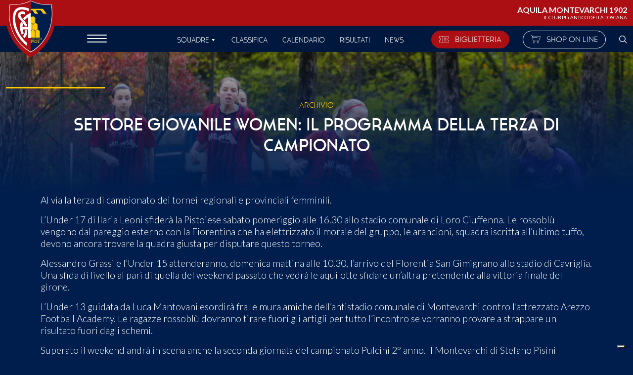

--- FILE ---
content_type: text/html; charset=UTF-8
request_url: https://aquilamontevarchi.it/blog/settore-giovanile-women-il-programma-della-terza-di-campionato/
body_size: 13982
content:
<!DOCTYPE html>
<html lang="it-IT">
<head>
  <meta charset="UTF-8">
  <meta name="viewport" content="width=device-width, initial-scale=1">
  <meta name='robots' content='index, follow, max-image-preview:large, max-snippet:-1, max-video-preview:-1' />
	<style>img:is([sizes="auto" i], [sizes^="auto," i]) { contain-intrinsic-size: 3000px 1500px }</style>
	
	<!-- This site is optimized with the Yoast SEO plugin v26.4 - https://yoast.com/wordpress/plugins/seo/ -->
	<title>Settore Giovanile Women: il programma della terza di campionato - Aquila Montevarchi 1902</title>
	<link rel="canonical" href="https://aquilamontevarchi.it/blog/settore-giovanile-women-il-programma-della-terza-di-campionato/" />
	<meta property="og:locale" content="it_IT" />
	<meta property="og:type" content="article" />
	<meta property="og:title" content="Settore Giovanile Women: il programma della terza di campionato - Aquila Montevarchi 1902" />
	<meta property="og:description" content="Al via la terza di campionato dei tornei regionali e provinciali femminili. L’Under 17 di Ilaria Leoni sfiderà la Pistoiese sabato pomeriggio alle 16.30 allo stadio comunale di Loro Ciuffenna. Le rossoblù vengono dal pareggio esterno con la Fiorentina che ha elettrizzato il morale del gruppo, le arancioni, squadra iscritta all’ultimo tuffo, devono ancora trovare [&hellip;]" />
	<meta property="og:url" content="https://aquilamontevarchi.it/blog/settore-giovanile-women-il-programma-della-terza-di-campionato/" />
	<meta property="og:site_name" content="Aquila Montevarchi 1902" />
	<meta property="article:modified_time" content="2023-08-03T09:28:34+00:00" />
	<meta property="og:image" content="https://aquilamontevarchi.it/wp-content/uploads/2021/11/P1026931.jpg" />
	<meta property="og:image:width" content="1600" />
	<meta property="og:image:height" content="1067" />
	<meta property="og:image:type" content="image/jpeg" />
	<meta name="twitter:card" content="summary_large_image" />
	<meta name="twitter:label1" content="Tempo di lettura stimato" />
	<meta name="twitter:data1" content="1 minuto" />
	<script type="application/ld+json" class="yoast-schema-graph">{"@context":"https://schema.org","@graph":[{"@type":"WebPage","@id":"https://aquilamontevarchi.it/blog/settore-giovanile-women-il-programma-della-terza-di-campionato/","url":"https://aquilamontevarchi.it/blog/settore-giovanile-women-il-programma-della-terza-di-campionato/","name":"Settore Giovanile Women: il programma della terza di campionato - Aquila Montevarchi 1902","isPartOf":{"@id":"https://aquilamontevarchi.it/#website"},"primaryImageOfPage":{"@id":"https://aquilamontevarchi.it/blog/settore-giovanile-women-il-programma-della-terza-di-campionato/#primaryimage"},"image":{"@id":"https://aquilamontevarchi.it/blog/settore-giovanile-women-il-programma-della-terza-di-campionato/#primaryimage"},"thumbnailUrl":"https://aquilamontevarchi.it/wp-content/uploads/2021/11/P1026931.jpg","datePublished":"2021-11-12T15:58:54+00:00","dateModified":"2023-08-03T09:28:34+00:00","breadcrumb":{"@id":"https://aquilamontevarchi.it/blog/settore-giovanile-women-il-programma-della-terza-di-campionato/#breadcrumb"},"inLanguage":"it-IT","potentialAction":[{"@type":"ReadAction","target":["https://aquilamontevarchi.it/blog/settore-giovanile-women-il-programma-della-terza-di-campionato/"]}]},{"@type":"ImageObject","inLanguage":"it-IT","@id":"https://aquilamontevarchi.it/blog/settore-giovanile-women-il-programma-della-terza-di-campionato/#primaryimage","url":"https://aquilamontevarchi.it/wp-content/uploads/2021/11/P1026931.jpg","contentUrl":"https://aquilamontevarchi.it/wp-content/uploads/2021/11/P1026931.jpg","width":1600,"height":1067},{"@type":"BreadcrumbList","@id":"https://aquilamontevarchi.it/blog/settore-giovanile-women-il-programma-della-terza-di-campionato/#breadcrumb","itemListElement":[{"@type":"ListItem","position":1,"name":"Home","item":"https://aquilamontevarchi.it/"},{"@type":"ListItem","position":2,"name":"Blog","item":"https://aquilamontevarchi.it/blog/"},{"@type":"ListItem","position":3,"name":"Settore Giovanile Women: il programma della terza di campionato"}]},{"@type":"WebSite","@id":"https://aquilamontevarchi.it/#website","url":"https://aquilamontevarchi.it/","name":"Aquila Montevarchi 1902","description":"Il club più antico della toscana.","publisher":{"@id":"https://aquilamontevarchi.it/#organization"},"potentialAction":[{"@type":"SearchAction","target":{"@type":"EntryPoint","urlTemplate":"https://aquilamontevarchi.it/?s={search_term_string}"},"query-input":{"@type":"PropertyValueSpecification","valueRequired":true,"valueName":"search_term_string"}}],"inLanguage":"it-IT"},{"@type":"Organization","@id":"https://aquilamontevarchi.it/#organization","name":"Aquila Montevarchi 1902","url":"https://aquilamontevarchi.it/","logo":{"@type":"ImageObject","inLanguage":"it-IT","@id":"https://aquilamontevarchi.it/#/schema/logo/image/","url":"https://aquilamontevarchi.it/wp-content/uploads/2021/09/aquila-montevarchi-1902-logo.png","contentUrl":"https://aquilamontevarchi.it/wp-content/uploads/2021/09/aquila-montevarchi-1902-logo.png","width":800,"height":800,"caption":"Aquila Montevarchi 1902"},"image":{"@id":"https://aquilamontevarchi.it/#/schema/logo/image/"}}]}</script>
	<!-- / Yoast SEO plugin. -->


<script type="a21603c73cba4593a8d3c50c-text/javascript">
/* <![CDATA[ */
window._wpemojiSettings = {"baseUrl":"https:\/\/s.w.org\/images\/core\/emoji\/16.0.1\/72x72\/","ext":".png","svgUrl":"https:\/\/s.w.org\/images\/core\/emoji\/16.0.1\/svg\/","svgExt":".svg","source":{"concatemoji":"https:\/\/aquilamontevarchi.it\/wp-includes\/js\/wp-emoji-release.min.js?ver=6.8.3"}};
/*! This file is auto-generated */
!function(s,n){var o,i,e;function c(e){try{var t={supportTests:e,timestamp:(new Date).valueOf()};sessionStorage.setItem(o,JSON.stringify(t))}catch(e){}}function p(e,t,n){e.clearRect(0,0,e.canvas.width,e.canvas.height),e.fillText(t,0,0);var t=new Uint32Array(e.getImageData(0,0,e.canvas.width,e.canvas.height).data),a=(e.clearRect(0,0,e.canvas.width,e.canvas.height),e.fillText(n,0,0),new Uint32Array(e.getImageData(0,0,e.canvas.width,e.canvas.height).data));return t.every(function(e,t){return e===a[t]})}function u(e,t){e.clearRect(0,0,e.canvas.width,e.canvas.height),e.fillText(t,0,0);for(var n=e.getImageData(16,16,1,1),a=0;a<n.data.length;a++)if(0!==n.data[a])return!1;return!0}function f(e,t,n,a){switch(t){case"flag":return n(e,"\ud83c\udff3\ufe0f\u200d\u26a7\ufe0f","\ud83c\udff3\ufe0f\u200b\u26a7\ufe0f")?!1:!n(e,"\ud83c\udde8\ud83c\uddf6","\ud83c\udde8\u200b\ud83c\uddf6")&&!n(e,"\ud83c\udff4\udb40\udc67\udb40\udc62\udb40\udc65\udb40\udc6e\udb40\udc67\udb40\udc7f","\ud83c\udff4\u200b\udb40\udc67\u200b\udb40\udc62\u200b\udb40\udc65\u200b\udb40\udc6e\u200b\udb40\udc67\u200b\udb40\udc7f");case"emoji":return!a(e,"\ud83e\udedf")}return!1}function g(e,t,n,a){var r="undefined"!=typeof WorkerGlobalScope&&self instanceof WorkerGlobalScope?new OffscreenCanvas(300,150):s.createElement("canvas"),o=r.getContext("2d",{willReadFrequently:!0}),i=(o.textBaseline="top",o.font="600 32px Arial",{});return e.forEach(function(e){i[e]=t(o,e,n,a)}),i}function t(e){var t=s.createElement("script");t.src=e,t.defer=!0,s.head.appendChild(t)}"undefined"!=typeof Promise&&(o="wpEmojiSettingsSupports",i=["flag","emoji"],n.supports={everything:!0,everythingExceptFlag:!0},e=new Promise(function(e){s.addEventListener("DOMContentLoaded",e,{once:!0})}),new Promise(function(t){var n=function(){try{var e=JSON.parse(sessionStorage.getItem(o));if("object"==typeof e&&"number"==typeof e.timestamp&&(new Date).valueOf()<e.timestamp+604800&&"object"==typeof e.supportTests)return e.supportTests}catch(e){}return null}();if(!n){if("undefined"!=typeof Worker&&"undefined"!=typeof OffscreenCanvas&&"undefined"!=typeof URL&&URL.createObjectURL&&"undefined"!=typeof Blob)try{var e="postMessage("+g.toString()+"("+[JSON.stringify(i),f.toString(),p.toString(),u.toString()].join(",")+"));",a=new Blob([e],{type:"text/javascript"}),r=new Worker(URL.createObjectURL(a),{name:"wpTestEmojiSupports"});return void(r.onmessage=function(e){c(n=e.data),r.terminate(),t(n)})}catch(e){}c(n=g(i,f,p,u))}t(n)}).then(function(e){for(var t in e)n.supports[t]=e[t],n.supports.everything=n.supports.everything&&n.supports[t],"flag"!==t&&(n.supports.everythingExceptFlag=n.supports.everythingExceptFlag&&n.supports[t]);n.supports.everythingExceptFlag=n.supports.everythingExceptFlag&&!n.supports.flag,n.DOMReady=!1,n.readyCallback=function(){n.DOMReady=!0}}).then(function(){return e}).then(function(){var e;n.supports.everything||(n.readyCallback(),(e=n.source||{}).concatemoji?t(e.concatemoji):e.wpemoji&&e.twemoji&&(t(e.twemoji),t(e.wpemoji)))}))}((window,document),window._wpemojiSettings);
/* ]]> */
</script>
<!-- aquilamontevarchi.it is managing ads with Advanced Ads 2.0.14 – https://wpadvancedads.com/ --><script id="aquil-ready" type="a21603c73cba4593a8d3c50c-text/javascript">
			window.advanced_ads_ready=function(e,a){a=a||"complete";var d=function(e){return"interactive"===a?"loading"!==e:"complete"===e};d(document.readyState)?e():document.addEventListener("readystatechange",(function(a){d(a.target.readyState)&&e()}),{once:"interactive"===a})},window.advanced_ads_ready_queue=window.advanced_ads_ready_queue||[];		</script>
		<link rel='stylesheet' id='formidable-css' href='https://aquilamontevarchi.it/wp-content/plugins/formidable/css/formidableforms.css?ver=1125837' type='text/css' media='all' />
<style id='wp-emoji-styles-inline-css' type='text/css'>

	img.wp-smiley, img.emoji {
		display: inline !important;
		border: none !important;
		box-shadow: none !important;
		height: 1em !important;
		width: 1em !important;
		margin: 0 0.07em !important;
		vertical-align: -0.1em !important;
		background: none !important;
		padding: 0 !important;
	}
</style>
<link rel='stylesheet' id='wp-block-library-css' href='https://aquilamontevarchi.it/wp-includes/css/dist/block-library/style.min.css?ver=6.8.3' type='text/css' media='all' />
<style id='classic-theme-styles-inline-css' type='text/css'>
/*! This file is auto-generated */
.wp-block-button__link{color:#fff;background-color:#32373c;border-radius:9999px;box-shadow:none;text-decoration:none;padding:calc(.667em + 2px) calc(1.333em + 2px);font-size:1.125em}.wp-block-file__button{background:#32373c;color:#fff;text-decoration:none}
</style>
<style id='global-styles-inline-css' type='text/css'>
:root{--wp--preset--aspect-ratio--square: 1;--wp--preset--aspect-ratio--4-3: 4/3;--wp--preset--aspect-ratio--3-4: 3/4;--wp--preset--aspect-ratio--3-2: 3/2;--wp--preset--aspect-ratio--2-3: 2/3;--wp--preset--aspect-ratio--16-9: 16/9;--wp--preset--aspect-ratio--9-16: 9/16;--wp--preset--color--black: #000000;--wp--preset--color--cyan-bluish-gray: #abb8c3;--wp--preset--color--white: #ffffff;--wp--preset--color--pale-pink: #f78da7;--wp--preset--color--vivid-red: #cf2e2e;--wp--preset--color--luminous-vivid-orange: #ff6900;--wp--preset--color--luminous-vivid-amber: #fcb900;--wp--preset--color--light-green-cyan: #7bdcb5;--wp--preset--color--vivid-green-cyan: #00d084;--wp--preset--color--pale-cyan-blue: #8ed1fc;--wp--preset--color--vivid-cyan-blue: #0693e3;--wp--preset--color--vivid-purple: #9b51e0;--wp--preset--gradient--vivid-cyan-blue-to-vivid-purple: linear-gradient(135deg,rgba(6,147,227,1) 0%,rgb(155,81,224) 100%);--wp--preset--gradient--light-green-cyan-to-vivid-green-cyan: linear-gradient(135deg,rgb(122,220,180) 0%,rgb(0,208,130) 100%);--wp--preset--gradient--luminous-vivid-amber-to-luminous-vivid-orange: linear-gradient(135deg,rgba(252,185,0,1) 0%,rgba(255,105,0,1) 100%);--wp--preset--gradient--luminous-vivid-orange-to-vivid-red: linear-gradient(135deg,rgba(255,105,0,1) 0%,rgb(207,46,46) 100%);--wp--preset--gradient--very-light-gray-to-cyan-bluish-gray: linear-gradient(135deg,rgb(238,238,238) 0%,rgb(169,184,195) 100%);--wp--preset--gradient--cool-to-warm-spectrum: linear-gradient(135deg,rgb(74,234,220) 0%,rgb(151,120,209) 20%,rgb(207,42,186) 40%,rgb(238,44,130) 60%,rgb(251,105,98) 80%,rgb(254,248,76) 100%);--wp--preset--gradient--blush-light-purple: linear-gradient(135deg,rgb(255,206,236) 0%,rgb(152,150,240) 100%);--wp--preset--gradient--blush-bordeaux: linear-gradient(135deg,rgb(254,205,165) 0%,rgb(254,45,45) 50%,rgb(107,0,62) 100%);--wp--preset--gradient--luminous-dusk: linear-gradient(135deg,rgb(255,203,112) 0%,rgb(199,81,192) 50%,rgb(65,88,208) 100%);--wp--preset--gradient--pale-ocean: linear-gradient(135deg,rgb(255,245,203) 0%,rgb(182,227,212) 50%,rgb(51,167,181) 100%);--wp--preset--gradient--electric-grass: linear-gradient(135deg,rgb(202,248,128) 0%,rgb(113,206,126) 100%);--wp--preset--gradient--midnight: linear-gradient(135deg,rgb(2,3,129) 0%,rgb(40,116,252) 100%);--wp--preset--font-size--small: 13px;--wp--preset--font-size--medium: 20px;--wp--preset--font-size--large: 36px;--wp--preset--font-size--x-large: 42px;--wp--preset--spacing--20: 0.44rem;--wp--preset--spacing--30: 0.67rem;--wp--preset--spacing--40: 1rem;--wp--preset--spacing--50: 1.5rem;--wp--preset--spacing--60: 2.25rem;--wp--preset--spacing--70: 3.38rem;--wp--preset--spacing--80: 5.06rem;--wp--preset--shadow--natural: 6px 6px 9px rgba(0, 0, 0, 0.2);--wp--preset--shadow--deep: 12px 12px 50px rgba(0, 0, 0, 0.4);--wp--preset--shadow--sharp: 6px 6px 0px rgba(0, 0, 0, 0.2);--wp--preset--shadow--outlined: 6px 6px 0px -3px rgba(255, 255, 255, 1), 6px 6px rgba(0, 0, 0, 1);--wp--preset--shadow--crisp: 6px 6px 0px rgba(0, 0, 0, 1);}:where(.is-layout-flex){gap: 0.5em;}:where(.is-layout-grid){gap: 0.5em;}body .is-layout-flex{display: flex;}.is-layout-flex{flex-wrap: wrap;align-items: center;}.is-layout-flex > :is(*, div){margin: 0;}body .is-layout-grid{display: grid;}.is-layout-grid > :is(*, div){margin: 0;}:where(.wp-block-columns.is-layout-flex){gap: 2em;}:where(.wp-block-columns.is-layout-grid){gap: 2em;}:where(.wp-block-post-template.is-layout-flex){gap: 1.25em;}:where(.wp-block-post-template.is-layout-grid){gap: 1.25em;}.has-black-color{color: var(--wp--preset--color--black) !important;}.has-cyan-bluish-gray-color{color: var(--wp--preset--color--cyan-bluish-gray) !important;}.has-white-color{color: var(--wp--preset--color--white) !important;}.has-pale-pink-color{color: var(--wp--preset--color--pale-pink) !important;}.has-vivid-red-color{color: var(--wp--preset--color--vivid-red) !important;}.has-luminous-vivid-orange-color{color: var(--wp--preset--color--luminous-vivid-orange) !important;}.has-luminous-vivid-amber-color{color: var(--wp--preset--color--luminous-vivid-amber) !important;}.has-light-green-cyan-color{color: var(--wp--preset--color--light-green-cyan) !important;}.has-vivid-green-cyan-color{color: var(--wp--preset--color--vivid-green-cyan) !important;}.has-pale-cyan-blue-color{color: var(--wp--preset--color--pale-cyan-blue) !important;}.has-vivid-cyan-blue-color{color: var(--wp--preset--color--vivid-cyan-blue) !important;}.has-vivid-purple-color{color: var(--wp--preset--color--vivid-purple) !important;}.has-black-background-color{background-color: var(--wp--preset--color--black) !important;}.has-cyan-bluish-gray-background-color{background-color: var(--wp--preset--color--cyan-bluish-gray) !important;}.has-white-background-color{background-color: var(--wp--preset--color--white) !important;}.has-pale-pink-background-color{background-color: var(--wp--preset--color--pale-pink) !important;}.has-vivid-red-background-color{background-color: var(--wp--preset--color--vivid-red) !important;}.has-luminous-vivid-orange-background-color{background-color: var(--wp--preset--color--luminous-vivid-orange) !important;}.has-luminous-vivid-amber-background-color{background-color: var(--wp--preset--color--luminous-vivid-amber) !important;}.has-light-green-cyan-background-color{background-color: var(--wp--preset--color--light-green-cyan) !important;}.has-vivid-green-cyan-background-color{background-color: var(--wp--preset--color--vivid-green-cyan) !important;}.has-pale-cyan-blue-background-color{background-color: var(--wp--preset--color--pale-cyan-blue) !important;}.has-vivid-cyan-blue-background-color{background-color: var(--wp--preset--color--vivid-cyan-blue) !important;}.has-vivid-purple-background-color{background-color: var(--wp--preset--color--vivid-purple) !important;}.has-black-border-color{border-color: var(--wp--preset--color--black) !important;}.has-cyan-bluish-gray-border-color{border-color: var(--wp--preset--color--cyan-bluish-gray) !important;}.has-white-border-color{border-color: var(--wp--preset--color--white) !important;}.has-pale-pink-border-color{border-color: var(--wp--preset--color--pale-pink) !important;}.has-vivid-red-border-color{border-color: var(--wp--preset--color--vivid-red) !important;}.has-luminous-vivid-orange-border-color{border-color: var(--wp--preset--color--luminous-vivid-orange) !important;}.has-luminous-vivid-amber-border-color{border-color: var(--wp--preset--color--luminous-vivid-amber) !important;}.has-light-green-cyan-border-color{border-color: var(--wp--preset--color--light-green-cyan) !important;}.has-vivid-green-cyan-border-color{border-color: var(--wp--preset--color--vivid-green-cyan) !important;}.has-pale-cyan-blue-border-color{border-color: var(--wp--preset--color--pale-cyan-blue) !important;}.has-vivid-cyan-blue-border-color{border-color: var(--wp--preset--color--vivid-cyan-blue) !important;}.has-vivid-purple-border-color{border-color: var(--wp--preset--color--vivid-purple) !important;}.has-vivid-cyan-blue-to-vivid-purple-gradient-background{background: var(--wp--preset--gradient--vivid-cyan-blue-to-vivid-purple) !important;}.has-light-green-cyan-to-vivid-green-cyan-gradient-background{background: var(--wp--preset--gradient--light-green-cyan-to-vivid-green-cyan) !important;}.has-luminous-vivid-amber-to-luminous-vivid-orange-gradient-background{background: var(--wp--preset--gradient--luminous-vivid-amber-to-luminous-vivid-orange) !important;}.has-luminous-vivid-orange-to-vivid-red-gradient-background{background: var(--wp--preset--gradient--luminous-vivid-orange-to-vivid-red) !important;}.has-very-light-gray-to-cyan-bluish-gray-gradient-background{background: var(--wp--preset--gradient--very-light-gray-to-cyan-bluish-gray) !important;}.has-cool-to-warm-spectrum-gradient-background{background: var(--wp--preset--gradient--cool-to-warm-spectrum) !important;}.has-blush-light-purple-gradient-background{background: var(--wp--preset--gradient--blush-light-purple) !important;}.has-blush-bordeaux-gradient-background{background: var(--wp--preset--gradient--blush-bordeaux) !important;}.has-luminous-dusk-gradient-background{background: var(--wp--preset--gradient--luminous-dusk) !important;}.has-pale-ocean-gradient-background{background: var(--wp--preset--gradient--pale-ocean) !important;}.has-electric-grass-gradient-background{background: var(--wp--preset--gradient--electric-grass) !important;}.has-midnight-gradient-background{background: var(--wp--preset--gradient--midnight) !important;}.has-small-font-size{font-size: var(--wp--preset--font-size--small) !important;}.has-medium-font-size{font-size: var(--wp--preset--font-size--medium) !important;}.has-large-font-size{font-size: var(--wp--preset--font-size--large) !important;}.has-x-large-font-size{font-size: var(--wp--preset--font-size--x-large) !important;}
:where(.wp-block-post-template.is-layout-flex){gap: 1.25em;}:where(.wp-block-post-template.is-layout-grid){gap: 1.25em;}
:where(.wp-block-columns.is-layout-flex){gap: 2em;}:where(.wp-block-columns.is-layout-grid){gap: 2em;}
:root :where(.wp-block-pullquote){font-size: 1.5em;line-height: 1.6;}
</style>
<link rel='stylesheet' id='swiper-css-css' href='https://aquilamontevarchi.it/wp-content/themes/aquilamontevarchi1902/css/swiper-bundle.min.css?ver=6.8.3' type='text/css' media='all' />
<link rel='stylesheet' id='fancybox-css-css' href='https://aquilamontevarchi.it/wp-content/themes/aquilamontevarchi1902/css/fancybox.min.css?ver=251125083620' type='text/css' media='all' />
<link rel='stylesheet' id='aquila_styles-css' href='https://aquilamontevarchi.it/wp-content/themes/aquilamontevarchi1902/css/master.min.css?ver=251125083620' type='text/css' media='all' />
<link rel='stylesheet' id='dashicons-css' href='https://aquilamontevarchi.it/wp-includes/css/dashicons.min.css?ver=6.8.3' type='text/css' media='all' />
<script type="a21603c73cba4593a8d3c50c-text/javascript" src="https://aquilamontevarchi.it/wp-includes/js/jquery/jquery.min.js?ver=3.7.1" id="jquery-core-js"></script>
<script type="a21603c73cba4593a8d3c50c-text/javascript" src="https://aquilamontevarchi.it/wp-includes/js/jquery/jquery-migrate.min.js?ver=3.4.1" id="jquery-migrate-js"></script>
<script type="a21603c73cba4593a8d3c50c-text/javascript" src="https://aquilamontevarchi.it/wp-content/themes/aquilamontevarchi1902/js/jquery.js?ver=6.8.3" id="jqueryhost-js"></script>
<script type="a21603c73cba4593a8d3c50c-text/javascript" src="https://aquilamontevarchi.it/wp-content/themes/aquilamontevarchi1902/js/bootstrap.js?ver=6.8.3" id="bootstrap_script-js"></script>
<link rel="https://api.w.org/" href="https://aquilamontevarchi.it/wp-json/" /><link rel="EditURI" type="application/rsd+xml" title="RSD" href="https://aquilamontevarchi.it/xmlrpc.php?rsd" />
<meta name="generator" content="WordPress 6.8.3" />
<link rel='shortlink' href='https://aquilamontevarchi.it/?p=230450' />
<link rel="alternate" title="oEmbed (JSON)" type="application/json+oembed" href="https://aquilamontevarchi.it/wp-json/oembed/1.0/embed?url=https%3A%2F%2Faquilamontevarchi.it%2Fblog%2Fsettore-giovanile-women-il-programma-della-terza-di-campionato%2F" />
<link rel="alternate" title="oEmbed (XML)" type="text/xml+oembed" href="https://aquilamontevarchi.it/wp-json/oembed/1.0/embed?url=https%3A%2F%2Faquilamontevarchi.it%2Fblog%2Fsettore-giovanile-women-il-programma-della-terza-di-campionato%2F&#038;format=xml" />
<script type="a21603c73cba4593a8d3c50c-text/javascript">document.documentElement.className += " js";</script>
  <link rel="apple-touch-icon" sizes="180x180" href="https://aquilamontevarchi.it/wp-content/themes/aquilamontevarchi1902/faviconpackage/apple-touch-icon.png">
  <link rel="icon" type="image/png" sizes="32x32" href="https://aquilamontevarchi.it/wp-content/themes/aquilamontevarchi1902/faviconpackage/favicon-32x32.png">
  <link rel="icon" type="image/png" sizes="16x16" href="https://aquilamontevarchi.it/wp-content/themes/aquilamontevarchi1902/faviconpackage/favicon-16x16.png">
  <link rel="manifest" href="https://aquilamontevarchi.it/wp-content/themes/aquilamontevarchi1902/faviconpackage/site.webmanifest">
  <meta name="msapplication-TileColor" content="#da532c">
  <meta name="theme-color" content="#ffffff">
  
  
  <!-- Google Tag Manager -->
  <script type="a21603c73cba4593a8d3c50c-text/javascript">(function (w, d, s, l, i) {
      w[l] = w[l] || [];
      w[l].push({
                  'gtm.start':
                    new Date().getTime(), event: 'gtm.js'
                });
      var f                          = d.getElementsByTagName(s)[0],
          j = d.createElement(s), dl = l != 'dataLayer' ? '&l=' + l : '';
      j.async                        = true;
      j.src                          =
        'https://www.googletagmanager.com/gtm.js?id=' + i + dl;
      f.parentNode.insertBefore(j, f);
    })(window, document, 'script', 'dataLayer', 'GTM-MDMWTKZ');</script>
  <!-- End Google Tag Manager -->

</head>
<body class="wp-singular blog-template-default single single-blog postid-230450 wp-theme-aquilamontevarchi1902 aa-prefix-aquil-">

<!-- Google Tag Manager (noscript) -->
<noscript>
  <iframe src="https://www.googletagmanager.com/ns.html?id=GTM-MDMWTKZ" height="0" width="0" style="display:none;visibility:hidden"></iframe>
</noscript>
<!-- End Google Tag Manager (noscript) -->

<header class="site-header">
  
  <header class="am-header header--megamenu">
  <div class="header-inner">
    <div class="container-fluid h-100">
      <div class="row h-100 align-items-center justify-content-between">

        <div class="pre-header col-12 align-self-end text-end">
          <b>AQUILA MONTEVARCHI 1902</b>
          <div class="small">IL CLUB PIù ANTICO DELLA TOSCANA</div>
        </div>
        <div class="col-12 header-row">
          <div class="row g-0">
            <div class="col col-lg-2 h-100 text-end">
              <div class="logo-header">
                <a href="https://aquilamontevarchi.it">
                  <img src="https://aquilamontevarchi.it/wp-content/themes/aquilamontevarchi1902/image/logo-aquila-header.svg" width="100" height="auto" />
                </a>
              </div>
              <button id="megamenu-trigger" class="hamburger hamburger--collapse" type="button" aria-label="apri menù">
                  <span class="hamburger-box">
                    <span class="hamburger-inner"></span>
                  </span>
              </button>
            </div>
            
            <div class="col align-self-center align-self-start offset-lg-1 d-none d-lg-block">
              <div class="site-header__menu group">
                <nav class="main-navigation-menu">
                  <div class="menu-header-default-container"><ul id="menu-header-default" class="menu"><li id="menu-item-241667" class="menu-item menu-item-type-custom menu-item-object-custom menu-item-has-children menu-item-241667"><a href="#">SQUADRE</a>
<ul class="sub-menu">
	<li id="menu-item-241389" class="menu-item menu-item-type-taxonomy menu-item-object-team menu-item-241389"><a href="https://aquilamontevarchi.it/team/prima-squadra/">PRIMA SQUADRA</a></li>
	<li id="menu-item-241668" class="menu-item menu-item-type-post_type menu-item-object-page menu-item-241668"><a href="https://aquilamontevarchi.it/2023-24/attivita-agonistica/juniores-nazionali/">Juniores Nazionali</a></li>
	<li id="menu-item-241671" class="menu-item menu-item-type-post_type menu-item-object-page menu-item-241671"><a href="https://aquilamontevarchi.it/2023-24/femminile/">Femminile</a></li>
	<li id="menu-item-241670" class="menu-item menu-item-type-post_type menu-item-object-page menu-item-241670"><a href="https://aquilamontevarchi.it/2023-24/settore-giovanile/">Settore Giovanile</a></li>
	<li id="menu-item-241669" class="menu-item menu-item-type-post_type menu-item-object-page menu-item-241669"><a href="https://aquilamontevarchi.it/2023-24/scuola-calcio/">Scuola Calcio</a></li>
</ul>
</li>
<li id="menu-item-715" class="menu-item menu-item-type-custom menu-item-object-custom menu-item-715"><a href="/league/serie-d-2024-25/#ranking">Classifica</a></li>
<li id="menu-item-714" class="menu-item menu-item-type-custom menu-item-object-custom menu-item-714"><a href="/league/serie-d-2024-25/#future">Calendario</a></li>
<li id="menu-item-228693" class="menu-item menu-item-type-custom menu-item-object-custom menu-item-228693"><a href="/league/serie-d-2024-25/#past">Risultati</a></li>
<li id="menu-item-241673" class="menu-item menu-item-type-post_type menu-item-object-page current_page_parent menu-item-241673"><a href="https://aquilamontevarchi.it/news/">News</a></li>
</ul></div>                </nav>
              </div>
            </div>
            <div class="col featured-btn text-end d-none d-lg-block">
                              <a class="btn btn-sm btn-secondary me-4" href="https://aquilamontevarchi.it/biglietti-partite-casa/" target="">
                  <img class="me-2" src="https://aquilamontevarchi.it/wp-content/themes/aquilamontevarchi1902/image/ticket.svg" width="20" height="auto"/>
                  BIGLIETTERIA                </a>
                                            <a class="btn btn-sm btn-outline-light me-4" href="https://store.aquilamontevarchi.it/" target="">
                  <img class="me-2" src="https://aquilamontevarchi.it/wp-content/themes/aquilamontevarchi1902/image/cart.svg" width="20" height="auto"/>
                  SHOP ON LINE                </a>
                            <a id="search-toggle" href="#">
                <img src="https://aquilamontevarchi.it/wp-content/themes/aquilamontevarchi1902/image/Search.png">
              </a>
              
            </div>

          </div>

        </div>
      </div>
    </div>

    <div id="megamenu">
      <div class="container-fluid p-0">
        <!--DESK-->
        <div class="desktop-content overflow-hidden d-none d-lg-block">
          <div id="desktop-burger" class="desktop-menu-content">
            <div class="burger-menu-header container">
              <div class="row h-100 justify-content-between align-items-center">
                <div class="col-3 h-100">
                  <a href="https://aquilamontevarchi.it">
                    <div class="logo-menu px-3"></div>
                  </a>
                </div>
              </div>
            </div>
            <div class="container">
              <div class="row menu-col">
                <div class="col-4 col-xl-3">
                  <nav class="desk-burger-col">
                                      </nav>
                </div>
                <div class="col-4 col-xl-3">
                  <nav class="desk-burger-col">
                    <div class="menu-fullscreen-menu-center-container"><ul id="menu-fullscreen-menu-center" class="menu"><li id="menu-item-228497" class="menu-item menu-item-type-custom menu-item-object-custom menu-item-228497"><a href="#">Giovanili</a></li>
</ul></div>                  </nav>
                </div>
                <div class="col-4 col-xl-3">
                  <nav class="desk-burger-col">
                    <div class="menu-fullscreen-menu-right-container"><ul id="menu-fullscreen-menu-right" class="menu"><li id="menu-item-228928" class="menu-item menu-item-type-post_type menu-item-object-page menu-item-228928"><a href="https://aquilamontevarchi.it/organigramma/">Organigramma</a></li>
<li id="menu-item-228513" class="menu-item menu-item-type-post_type menu-item-object-page menu-item-228513"><a href="https://aquilamontevarchi.it/aquila-tv/">Aquila TV</a></li>
<li id="menu-item-228514" class="menu-item menu-item-type-custom menu-item-object-custom menu-item-228514"><a href="/gallery/">Photogallery</a></li>
<li id="menu-item-237185" class="menu-item menu-item-type-taxonomy menu-item-object-categoria-foto menu-item-237185"><a href="https://aquilamontevarchi.it/categoria-foto/il-tifo/">Le foto dei tifosi</a></li>
<li id="menu-item-228882" class="menu-item menu-item-type-post_type menu-item-object-page menu-item-228882"><a href="https://aquilamontevarchi.it/biglietti-partite-casa/">Biglietteria</a></li>
<li id="menu-item-242849" class="menu-item menu-item-type-post_type menu-item-object-page menu-item-242849"><a href="https://aquilamontevarchi.it/accrediti/">Accrediti</a></li>
<li id="menu-item-228522" class="menu-item menu-item-type-post_type menu-item-object-page menu-item-228522"><a href="https://aquilamontevarchi.it/contatti/">Contatti</a></li>
<li id="menu-item-244311" class="menu-item menu-item-type-post_type menu-item-object-page menu-item-244311"><a href="https://aquilamontevarchi.it/modello-di-prevenzione/">Modello di prevenzione</a></li>
<li id="menu-item-228523" class="menu-item menu-item-type-custom menu-item-object-custom menu-item-has-children menu-item-228523"><a href="#">partner</a>
<ul class="sub-menu">
	<li id="menu-item-228881" class="menu-item menu-item-type-post_type menu-item-object-page menu-item-228881"><a href="https://aquilamontevarchi.it/banner-aquilamontevarchi-it/">Banner sul sito</a></li>
	<li id="menu-item-228534" class="menu-item menu-item-type-custom menu-item-object-custom menu-item-228534"><a href="/led-wall/">Led Wall</a></li>
</ul>
</li>
<li id="menu-item-228519" class="menu-item menu-item-type-custom menu-item-object-custom color-yellow menu-item-228519"><a target="_blank" href="https://store.aquilamontevarchi.it/">shop</a></li>
</ul></div>                  </nav>
                </div>
                <div class="col-3 d-none d-xl-block">
                  <div class="social-icons text-center">
                    
                        <a href="https://www.facebook.com/aquilamontevarchi.calcio" target="_blank">
                                                      <img src="https://aquilamontevarchi.it/wp-content/uploads/2021/09/FB-1.png" alt="" />
                                                  </a>
                      
                      
                        <a href="https://www.instagram.com/aquila1902montevarchi/" target="_blank">
                                                      <img src="https://aquilamontevarchi.it/wp-content/uploads/2021/09/IG.png" alt="" />
                                                  </a>
                      
                      
                        <a href="https://twitter.com/aquila1902" target="_blank">
                                                      <img src="https://aquilamontevarchi.it/wp-content/uploads/2021/09/TW.png" alt="" />
                                                  </a>
                      
                      
                        <a href="https://www.youtube.com/channel/UCo1D-Jf4Vh7pT-kskJ_5t8g" target="_blank">
                                                      <img src="https://aquilamontevarchi.it/wp-content/uploads/2021/09/YT.png" alt="" />
                                                  </a>
                      
                                        </div>
                </div>
              </div>
            </div>

          </div>
        </div>

        <!--MOBILE-->

        <div class="am-header-mobile d-lg-none container-fluid p-0">
          
          <div class="mobile-content overflow-hidden">
            <div id="mobile-menu" class="mobile-menu-content container-fluid p-2">
             
 
              <div class="mobile-content-bg">
                <nav class="main-navigation-menu-mobile">
                  <div class="menu-menu-mobile-container"><ul id="menu-menu-mobile" class="menu"><li id="menu-item-228885" class="menu-item menu-item-type-custom menu-item-object-custom menu-item-has-children menu-item-228885"><a href="#">Prima Squadra</a>
<ul class="sub-menu">
	<li id="menu-item-241870" class="menu-item menu-item-type-taxonomy menu-item-object-team menu-item-241870"><a href="https://aquilamontevarchi.it/team/prima-squadra/">La Rosa</a></li>
	<li id="menu-item-244448" class="menu-item menu-item-type-custom menu-item-object-custom menu-item-244448"><a href="/league/serie-d-2024-25/#past">Risultati</a></li>
	<li id="menu-item-244449" class="menu-item menu-item-type-custom menu-item-object-custom menu-item-244449"><a href="/league/serie-d-2024-25/#future">Calendario</a></li>
	<li id="menu-item-244447" class="menu-item menu-item-type-custom menu-item-object-custom menu-item-244447"><a href="/league/serie-d-2024-25/#ranking">Classifica</a></li>
</ul>
</li>
<li id="menu-item-241877" class="menu-item menu-item-type-custom menu-item-object-custom menu-item-has-children menu-item-241877"><a href="#">Altre Squadre</a>
<ul class="sub-menu">
	<li id="menu-item-241873" class="menu-item menu-item-type-post_type menu-item-object-page menu-item-241873"><a href="https://aquilamontevarchi.it/2023-24/attivita-agonistica/juniores-nazionali/">Juniores Nazionali</a></li>
	<li id="menu-item-241874" class="menu-item menu-item-type-post_type menu-item-object-page menu-item-241874"><a href="https://aquilamontevarchi.it/2023-24/femminile/">Femminile</a></li>
	<li id="menu-item-241875" class="menu-item menu-item-type-post_type menu-item-object-page menu-item-241875"><a href="https://aquilamontevarchi.it/2023-24/settore-giovanile/">Settore Giovanile</a></li>
	<li id="menu-item-241876" class="menu-item menu-item-type-post_type menu-item-object-page menu-item-241876"><a href="https://aquilamontevarchi.it/2023-24/scuola-calcio/">Scuola Calcio</a></li>
</ul>
</li>
<li id="menu-item-241871" class="menu-item menu-item-type-post_type menu-item-object-page menu-item-241871"><a href="https://aquilamontevarchi.it/abbonamenti-aquila-montevarchi/">Abbonamenti 2024/25</a></li>
<li id="menu-item-235514" class="menu-item menu-item-type-post_type menu-item-object-page menu-item-235514"><a href="https://aquilamontevarchi.it/biglietti-partite-casa/">Biglietteria</a></li>
<li id="menu-item-241872" class="menu-item menu-item-type-post_type menu-item-object-page current_page_parent menu-item-241872"><a href="https://aquilamontevarchi.it/news/">News</a></li>
<li id="menu-item-241883" class="menu-item menu-item-type-custom menu-item-object-custom menu-item-241883"><a href="/blog">BLOG Settore giovanile</a></li>
<li id="menu-item-241881" class="menu-item menu-item-type-custom menu-item-object-custom menu-item-has-children menu-item-241881"><a href="#">FOTO &#038;  VIDEO</a>
<ul class="sub-menu">
	<li id="menu-item-241878" class="menu-item menu-item-type-taxonomy menu-item-object-categoria-foto menu-item-241878"><a href="https://aquilamontevarchi.it/categoria-foto/serie-c-2022-23/">Gallerie Fotografiche</a></li>
	<li id="menu-item-241879" class="menu-item menu-item-type-taxonomy menu-item-object-categoria-foto menu-item-241879"><a href="https://aquilamontevarchi.it/categoria-foto/il-tifo/">Le foto dei tifosi</a></li>
	<li id="menu-item-241880" class="menu-item menu-item-type-post_type menu-item-object-page menu-item-241880"><a href="https://aquilamontevarchi.it/aquila-tv/">Aquila TV</a></li>
</ul>
</li>
<li id="menu-item-244312" class="menu-item menu-item-type-post_type menu-item-object-page menu-item-244312"><a href="https://aquilamontevarchi.it/modello-di-prevenzione/">Modello di prevenzione</a></li>
<li id="menu-item-241882" class="menu-item menu-item-type-post_type menu-item-object-page menu-item-241882"><a href="https://aquilamontevarchi.it/organigramma/">Organigramma</a></li>
<li id="menu-item-229248" class="menu-item menu-item-type-custom menu-item-object-custom color-yellow menu-item-229248"><a target="_blank" href="https://store.aquilamontevarchi.it/">SHOP ON LINE</a></li>
</ul></div>                </nav>

                <div class="social-icons-mobile">
                  
                      <a href="https://www.facebook.com/aquilamontevarchi.calcio" target="_blank">
                                                  <img src="https://aquilamontevarchi.it/wp-content/uploads/2021/09/FB-1.png" alt="" />
                                              </a>
                    
                    
                      <a href="https://www.instagram.com/aquila1902montevarchi/" target="_blank">
                                                  <img src="https://aquilamontevarchi.it/wp-content/uploads/2021/09/IG.png" alt="" />
                                              </a>
                    
                    
                      <a href="https://twitter.com/aquila1902" target="_blank">
                                                  <img src="https://aquilamontevarchi.it/wp-content/uploads/2021/09/TW.png" alt="" />
                                              </a>
                    
                    
                      <a href="https://www.youtube.com/channel/UCo1D-Jf4Vh7pT-kskJ_5t8g" target="_blank">
                                                  <img src="https://aquilamontevarchi.it/wp-content/uploads/2021/09/YT.png" alt="" />
                                              </a>
                    
                                    </div>
              </div>
            </div>
          </div>

        </div>

      </div>
    </div>

</header>


<div id="megamenu-overlay"></div>
  <div class="desktop-search-bar closed">
    <form role="search" method="get" class="search-bar bg-background-light searchform" action="https://aquilamontevarchi.it/">

    <div class="d-flex align-items-center h-100 justify-content-between">
      <div class="">
        <input type="text" name="s" id="s" class="search-bar-input" placeholder="Cerca" value="" />
      </div>
      <div class="d-lg-block d-none h-100">
        <button type="submit" class="search-bar-button btn btn-secondary arrow-right" id="searchsubmit">
          CERCA
          <img class="ms-3" src="https://aquilamontevarchi.it/wp-content/themes/aquilamontevarchi1902/image/icon_button/arrow_right_white.svg">
        </button>
      </div>
      <div class="h-100 pe-0 d-block d-lg-none">
        <button type="submit" class="search-bar-button btn btn-secondary arrow-right" id="searchsubmit">
          <img src="https://aquilamontevarchi.it/wp-content/themes/aquilamontevarchi1902/image/Search.png">
        </button>
      </div>
    </div>

</form>  </div>

</header>
<div class="main-container single-blog-giovanili">
  <div class="banner_intro" style="background: url(https://aquilamontevarchi.it/wp-content/uploads/2021/11/P1026931-1600x585.jpg) no-repeat; background-size: cover;">
  <div class="banner_overlay">
    <div class="container-fluid h-100">
      <div class="row align-content-center h-100 text">
        <div class="col">
          <hr class="hr">

          <div class="d-flex justify-content-center pt-2 pb-2 cat">
                          <a href="https://aquilamontevarchi.it/altre-squadre/archivio/" class="cat-name">Archivio</a>
                                              </div>

          <div class="pb-3 container">
            <h1>Settore Giovanile Women: il programma della terza di campionato</h1>
            
            
          </div>
          
                    
          
          
        </div>
      </div>
    </div>
  </div>
</div>
  <div class="container">
    <div class="single-post__content mb-5">
      <p>Al via la terza di campionato dei tornei regionali e provinciali femminili.</p>
<p>L’Under 17 di Ilaria Leoni sfiderà la Pistoiese sabato pomeriggio alle 16.30 allo stadio comunale di Loro Ciuffenna. Le rossoblù vengono dal pareggio esterno con la Fiorentina che ha elettrizzato il morale del gruppo, le arancioni, squadra iscritta all’ultimo tuffo, devono ancora trovare la quadra giusta per disputare questo torneo.</p>
<p>Alessandro Grassi e l’Under 15 attenderanno, domenica mattina alle 10.30, l’arrivo del Florentia San Gimignano allo stadio di Cavriglia. Una sfida di livello al pari di quella del weekend passato che vedrà le aquilotte sfidare un’altra pretendente alla vittoria finale del girone.</p>
<p>L’Under 13 guidata da Luca Mantovani esordirà fra le mura amiche dell’antistadio comunale di Montevarchi contro l’attrezzato Arezzo Football Academy. Le ragazze rossoblù dovranno tirare fuori gli artigli per tutto l’incontro se vorranno provare a strappare un risultato fuori dagli schemi.</p>
<p>Superato il weekend andrà in scena anche la seconda giornata del campionato Pulcini 2º anno. Il Montevarchi di Stefano Pisini giocherà al campo di Loro Ciuffenna contro l’Atletico Levane mercoledì alle 17.30.</p>
      
            
 
      <div class="m-5">
      <div class="ratio ratio-16x9">
        <iframe src="https://www.youtube.com/embed/?rel=0" title="YouTube video" allowfullscreen></iframe>
      </div>
      </div>
      
      
                    <div class="single-post__gallery mt-5">
          <div class="row">
                          <div class="col-6 col-lg-4 img-container">
                <a href="#"
                   class="gallery-img"
                   data-bs-toggle="modal"
                   data-bs-target="#imageModalExtraLarge"
                   data-image="https://aquilamontevarchi.it/wp-content/uploads/2021/11/FB3854D6-802B-45DE-8AF0-DFB314EA3BAD.jpeg">
                  <img class="img-fluid w-100 mt-3" src="https://aquilamontevarchi.it/wp-content/uploads/2021/11/FB3854D6-802B-45DE-8AF0-DFB314EA3BAD.jpeg" alt="" />
                </a>
              </div>
                      </div>
        </div>


        <div class="modal  fade" id="imageModalExtraLarge" tabindex="-1" aria-labelledby="imageModalExtraLargeLabel" aria-hidden="true">
          <div class="modal-dialog modal-dialog-centered modal-xl">
            <div class="modal-content">
              <div class="modal-body">
                <img data-bs-dismiss="modal" src="" class="img-fluid w-100 imageEnlarged">
              </div>
            </div>
          </div>
        </div>
      
      
          </div>
  </div>
  
    
      <section class="ads-responsive">
      <div class="container mt-4">
        <div class="row g-0">
          <div class="col-12">
            <div class="giovani-standard-desktop">
              <iframe src="/wp-content/themes/aquilamontevarchi1902/_banner_iframe.php?t=1769057800&b=giovani-standard-desktop&alt=Banner_1350x375.png"
                      width="1350"
                      height="375"
                      scrolling="no"></iframe>
            </div>
          </div>
        </div>
      </div>
    </section>
  
    
      <section class="ads-responsive">
      <div class="container mt-4">
        <div class="row g-0">
          <div class="col-12">
            <div class="giovani-standard-mobile">
              <iframe src="/wp-content/themes/aquilamontevarchi1902/_banner_iframe.php?t=1769057800&b=giovani-standard-mobile&alt=Banner_300x150.jpeg"
                      width="300"
                      height="150"
                      scrolling="no"></iframe>
            </div>
          </div>
        </div>
      </div>
    </section>
  
  
  
      
          <div class="container-fluid">
        <div class="news-related mt-5">
          <div class="news-related__title">
            <h2 class="text-center">News Correlate</h2>
          </div>
          <div class="news-related__gallery mt-3">
            <div class="swiper news-related__swiper">
              <div class="swiper-wrapper">
                                  
                                    <div class="swiper-slide">
                    <div class="news-card">
  <a href="https://aquilamontevarchi.it/blog/riconoscimenti-ad-adami-massimiliano-e-landi-fabio/">
          <img class="img-fluid w-100" src="https://aquilamontevarchi.it/wp-content/uploads/2023/06/WhatsApp-Image-2023-06-28-at-17.49.59-700x500.jpeg" alt="" />
    
    <div class="news-card-description w-100">
              <p class="news-card-excerpt">
          RICONOSCIMENTI AD ADAMI MASSIMILIANO E LANDI FABIO        </p>
                  <button class="btn btn-secondary"><span class="news__category-name">Archivio</span>
        <span>28/06/2023</span></button>
          </div>
  </a>
</div>
                  </div>
                                  
                                    <div class="swiper-slide">
                    <div class="news-card">
  <a href="https://aquilamontevarchi.it/blog/accordo-di-collaborazione-con-anselmo-robbiati/">
          <img class="img-fluid w-100" src="https://aquilamontevarchi.it/wp-content/uploads/2023/06/WhatsApp-Image-2023-06-15-at-15.21.53-700x500.jpeg" alt="" />
    
    <div class="news-card-description w-100">
              <p class="news-card-excerpt">
          ACCORDO DI COLLABORAZIONE CON ANSELMO ROBBIATI        </p>
                  <button class="btn btn-secondary"><span class="news__category-name">Archivio</span>
        <span>16/06/2023</span></button>
          </div>
  </a>
</div>
                  </div>
                                  
                                    <div class="swiper-slide">
                    <div class="news-card">
  <a href="https://aquilamontevarchi.it/blog/xviii-torneo-dellamicizia-u12/">
                <img class="img-fluid w-100" src="https://aquilamontevarchi.it/wp-content/themes/aquilamontevarchi1902/image/empty_news.jpg" alt="Aquila Montevarchi 1902" />
    
    <div class="news-card-description w-100">
              <p class="news-card-excerpt">
          XVIII° TORNEO DELL&#8217;AMICIZIA U12        </p>
                  <button class="btn btn-secondary"><span class="news__category-name">Archivio</span>
        <span>22/05/2023</span></button>
          </div>
  </a>
</div>
                  </div>
                                  
                                    <div class="swiper-slide">
                    <div class="news-card">
  <a href="https://aquilamontevarchi.it/blog/primavera-4-andata-finale-play-off-aquila-montevarchi-san-donato-tavarnelle-1-0/">
          <img class="img-fluid w-100" src="https://aquilamontevarchi.it/wp-content/uploads/2023/05/WhatsApp-Image-2023-05-22-at-21.24.21-700x500.jpeg" alt="" />
    
    <div class="news-card-description w-100">
              <p class="news-card-excerpt">
          PRIMAVERA 4 (ANDATA FINALE PLAY OFF) AQUILA MONTEVARCHI &#8211; SAN DONATO TAVARNELLE 1 &#8211; 0        </p>
                  <button class="btn btn-secondary"><span class="news__category-name">Archivio</span>
        <span>22/05/2023</span></button>
          </div>
  </a>
</div>
                  </div>
                                  
                                    <div class="swiper-slide">
                    <div class="news-card">
  <a href="https://aquilamontevarchi.it/blog/convocazione-rappresentativa-u16-fioravanti-tommaso/">
          <img class="img-fluid w-100" src="https://aquilamontevarchi.it/wp-content/uploads/2023/05/fioravanti-tommaso-649x500.jpg" alt="" />
    
    <div class="news-card-description w-100">
              <p class="news-card-excerpt">
          CONVOCAZIONE RAPPRESENTATIVA U16 FIORAVANTI TOMMASO        </p>
                  <button class="btn btn-secondary"><span class="news__category-name">Archivio</span>
        <span>22/05/2023</span></button>
          </div>
  </a>
</div>
                  </div>
                                  
                                    <div class="swiper-slide">
                    <div class="news-card">
  <a href="https://aquilamontevarchi.it/blog/primavera-4-ritorno-secondo-turno-play-off-taranto-aquila-montevarchi-2-1/">
          <img class="img-fluid w-100" src="https://aquilamontevarchi.it/wp-content/uploads/2023/05/foto-gruppo-700x500.jpg" alt="" />
    
    <div class="news-card-description w-100">
              <p class="news-card-excerpt">
          PRIMAVERA 4 (RITORNO SECONDO TURNO PLAY OFF) TARANTO &#8211; AQUILA MONTEVARCHI 2 &#8211; 1        </p>
                  <button class="btn btn-secondary"><span class="news__category-name">Archivio</span>
        <span>16/05/2023</span></button>
          </div>
  </a>
</div>
                  </div>
                                  
                                    <div class="swiper-slide">
                    <div class="news-card">
  <a href="https://aquilamontevarchi.it/blog/u12-aquila-montevarchi-bibbiena-4-3/">
          <img class="img-fluid w-100" src="https://aquilamontevarchi.it/wp-content/uploads/2023/05/WhatsApp-Image-2023-05-14-at-18.40.44-1-700x500.jpeg" alt="" />
    
    <div class="news-card-description w-100">
              <p class="news-card-excerpt">
          U12 AQUILA MONTEVARCHI &#8211; BIBBIENA 4 &#8211; 3        </p>
                  <button class="btn btn-secondary"><span class="news__category-name">Archivio</span>
        <span>15/05/2023</span></button>
          </div>
  </a>
</div>
                  </div>
                              </div>
              <div class="container d-none d-md-block">
                <div class="position-relative pt-5">
                  <div class="swiper-button-next"></div>
                  <div class="swiper-button-prev"></div>
                </div>
              </div>
            </div>

          </div>
        </div>
      </div>
    
</div>

<footer class="footer">
  <div class="container">

    <div class="row g-0 w-100 justify-content-between">
      <div class="col-2 col-lg-1">

        <a href="https://aquilamontevarchi.it">
          <img class="img-fluid w-100"
               src="https://aquilamontevarchi.it/wp-content/themes/aquilamontevarchi1902/image/logo-aquila-footer.svg"
               alt="Aquila Montevarchi 1902" />
        </a>

      </div>
      <div class="col-auto align-self-center social-icon-footer d-none d-md-block">
        <div class="row gx-3">
          
              <div class="col-auto">
                <a href="https://www.facebook.com/aquilamontevarchi.calcio" target="_blank">
                                      <img src="https://aquilamontevarchi.it/wp-content/uploads/2021/09/FB-1.png" alt="" />
                                  </a>
              </div>
            
              <div class="col-auto">
                <a href="https://www.instagram.com/aquila1902montevarchi/" target="_blank">
                                      <img src="https://aquilamontevarchi.it/wp-content/uploads/2021/09/IG.png" alt="" />
                                  </a>
              </div>
            
              <div class="col-auto">
                <a href="https://twitter.com/aquila1902" target="_blank">
                                      <img src="https://aquilamontevarchi.it/wp-content/uploads/2021/09/TW.png" alt="" />
                                  </a>
              </div>
            
              <div class="col-auto">
                <a href="https://www.youtube.com/channel/UCo1D-Jf4Vh7pT-kskJ_5t8g" target="_blank">
                                      <img src="https://aquilamontevarchi.it/wp-content/uploads/2021/09/YT.png" alt="" />
                                  </a>
              </div>
                    </div>
      </div>
    </div>


    <div class="container widget-footer">
      <div class="row w-100 footer-menu d-none d-md-flex">
        <div class="col-4">
          <h4 class="footer-aquila-title">Aquila Montevarchi 1902 S.S.D. a r.l.</h4>
          Via Antonio Gramsci, 19/2 - 52025 Montevarchi<br />
P.IVA - 01896860515<br />
SDI - M5UXCR1<br />
<br />
PEC: <a href="/cdn-cgi/l/email-protection" class="__cf_email__" data-cfemail="c2a3b1a1a6a3b3b7abaea3f3fbf2f0afadacb6a7b4a3b0a1aaab82b2a7a1ecabb6">[email&#160;protected]</a><br />
<br />
REA: AR - 209679<br />
<br />
N. Iscrizione Registro Imprese: 01896860515        </div>
                  
          <div id="nav_menu-8" class="widget_nav_menu col"><p class="footer-col-title">Rimani aggiornato</p><div class="menu-footer-desktop-1-container"><ul id="menu-footer-desktop-1" class="menu"><li id="menu-item-241863" class="menu-item menu-item-type-taxonomy menu-item-object-category menu-item-241863"><a href="https://aquilamontevarchi.it/category/comunicati/">Comunicati Stampa</a></li>
<li id="menu-item-241865" class="menu-item menu-item-type-taxonomy menu-item-object-category menu-item-241865"><a href="https://aquilamontevarchi.it/category/news-aquila/">News Rossoblè</a></li>
<li id="menu-item-241866" class="menu-item menu-item-type-taxonomy menu-item-object-category menu-item-241866"><a href="https://aquilamontevarchi.it/category/news-prima-squadra/">News Serie D</a></li>
<li id="menu-item-241864" class="menu-item menu-item-type-taxonomy menu-item-object-category menu-item-241864"><a href="https://aquilamontevarchi.it/category/news-settore-giovanile/">Settore Giovanile</a></li>
<li id="menu-item-241867" class="menu-item menu-item-type-taxonomy menu-item-object-category menu-item-241867"><a href="https://aquilamontevarchi.it/category/news-femminile/">News Women</a></li>
<li id="menu-item-228884" class="menu-item menu-item-type-custom menu-item-object-custom menu-item-228884"><a href="/blog/">Blog Settore Giovanile</a></li>
<li id="menu-item-228712" class="menu-item menu-item-type-custom menu-item-object-custom menu-item-228712"><a href="/gallery/">Gallerie Fotografiche</a></li>
<li id="menu-item-228713" class="menu-item menu-item-type-custom menu-item-object-custom menu-item-228713"><a href="/aquila-tv/">Aquila TV</a></li>
</ul></div></div><div id="nav_menu-7" class="widget_nav_menu col"><p class="footer-col-title">TIFOSI</p><div class="menu-footer-desktop-2-container"><ul id="menu-footer-desktop-2" class="menu"><li id="menu-item-234682" class="menu-item menu-item-type-post_type menu-item-object-page menu-item-234682"><a href="https://aquilamontevarchi.it/abbonamenti-aquila-montevarchi/">Abbonamenti  Stagione 2024/25</a></li>
<li id="menu-item-228726" class="menu-item menu-item-type-post_type menu-item-object-page menu-item-228726"><a href="https://aquilamontevarchi.it/biglietti-partite-casa/">Biglietteria</a></li>
<li id="menu-item-228716" class="menu-item menu-item-type-post_type menu-item-object-page menu-item-228716"><a href="https://aquilamontevarchi.it/accrediti/">Accrediti</a></li>
<li id="menu-item-228464" class="menu-item menu-item-type-post_type menu-item-object-page menu-item-228464"><a href="https://aquilamontevarchi.it/codice-etico/">Codice Etico</a></li>
<li id="menu-item-229084" class="menu-item menu-item-type-custom menu-item-object-custom color-yellow menu-item-229084"><a target="_blank" href="https://aquilamontevarchi.it/wp-content/uploads/2021/10/codice-di-giustizia-sportiva-figc_modifica_del_11-05-2021-su-base-del-cu-24_del_20-7-2021.pdf">Codice di giustizia sportiva</a></li>
<li id="menu-item-228466" class="menu-item menu-item-type-post_type menu-item-object-page menu-item-228466"><a href="https://aquilamontevarchi.it/tifosi/regolamento-striscioni/">Regolamento striscioni</a></li>
<li id="menu-item-232497" class="menu-item menu-item-type-post_type menu-item-object-page menu-item-232497"><a href="https://aquilamontevarchi.it/?page_id=232493">Regolamento Brilli Peri</a></li>
</ul></div></div><div id="nav_menu-6" class="widget_nav_menu col"><p class="footer-col-title">Aquila Montevarchi</p><div class="menu-footer-desktop-3-container"><ul id="menu-footer-desktop-3" class="menu"><li id="menu-item-228927" class="menu-item menu-item-type-post_type menu-item-object-page menu-item-228927"><a href="https://aquilamontevarchi.it/organigramma/">Organigramma</a></li>
<li id="menu-item-228719" class="menu-item menu-item-type-post_type menu-item-object-page menu-item-228719"><a href="https://aquilamontevarchi.it/contatti/">Contatti</a></li>
<li id="menu-item-228883" class="menu-item menu-item-type-post_type menu-item-object-page menu-item-228883"><a href="https://aquilamontevarchi.it/banner-aquilamontevarchi-it/">Banner sul sito</a></li>
<li id="menu-item-234769" class="menu-item menu-item-type-post_type menu-item-object-page menu-item-234769"><a href="https://aquilamontevarchi.it/contributi-pubblici/">Contributi Pubblici</a></li>
<li id="menu-item-241164" class="menu-item menu-item-type-custom menu-item-object-custom menu-item-241164"><a href="https://aquilamontevarchi.it/collaborazioni/">Collaborazioni</a></li>
</ul></div></div>        
              </div>


      <div class="row w-100 footer-menu d-block d-md-none">
        
                  
          <div id="nav_menu-9" class="widget_nav_menu col-12"><div class="menu-footer-mobile-container"><ul id="menu-footer-mobile" class="menu"><li id="menu-item-229249" class="menu-item menu-item-type-custom menu-item-object-custom menu-item-229249"><a href="/news/">News Rossoblè</a></li>
<li id="menu-item-229250" class="menu-item menu-item-type-custom menu-item-object-custom menu-item-229250"><a href="/blog/">Tutte le notizie</a></li>
<li id="menu-item-229252" class="menu-item menu-item-type-custom menu-item-object-custom menu-item-229252"><a href="/gallery/">Gallerie Fotografiche</a></li>
<li id="menu-item-236723" class="menu-item menu-item-type-taxonomy menu-item-object-categoria-foto menu-item-236723"><a href="https://aquilamontevarchi.it/categoria-foto/il-tifo/">Le foto dei tifosi</a></li>
<li id="menu-item-229253" class="menu-item menu-item-type-custom menu-item-object-custom menu-item-229253"><a href="/aquila-tv/">Aquila TV</a></li>
<li id="menu-item-229257" class="menu-item menu-item-type-post_type menu-item-object-page menu-item-229257"><a href="https://aquilamontevarchi.it/organigramma/">Organigramma</a></li>
<li id="menu-item-229258" class="menu-item menu-item-type-post_type menu-item-object-page menu-item-229258"><a href="https://aquilamontevarchi.it/contatti/">Contatti</a></li>
<li id="menu-item-235515" class="menu-item menu-item-type-post_type menu-item-object-page menu-item-235515"><a href="https://aquilamontevarchi.it/biglietti-partite-casa/">Biglietteria</a></li>
<li id="menu-item-229260" class="menu-item menu-item-type-post_type menu-item-object-page menu-item-229260"><a href="https://aquilamontevarchi.it/accrediti/">Accrediti</a></li>
<li id="menu-item-229254" class="menu-item menu-item-type-post_type menu-item-object-page menu-item-229254"><a href="https://aquilamontevarchi.it/codice-etico/">Codice Etico</a></li>
<li id="menu-item-229256" class="menu-item menu-item-type-post_type menu-item-object-page menu-item-229256"><a href="https://aquilamontevarchi.it/tifosi/regolamento-striscioni/">Regolamento striscioni</a></li>
<li id="menu-item-232496" class="menu-item menu-item-type-post_type menu-item-object-page menu-item-232496"><a href="https://aquilamontevarchi.it/?page_id=232493">Regolamento Brilli Peri</a></li>
<li id="menu-item-229255" class="menu-item menu-item-type-custom menu-item-object-custom color-yellow menu-item-229255"><a target="_blank" href="https://aquilamontevarchi.it/wp-content/uploads/2021/10/codice-di-giustizia-sportiva-figc_modifica_del_11-05-2021-su-base-del-cu-24_del_20-7-2021.pdfa">Codice di giustizia sportiva</a></li>
<li id="menu-item-234768" class="menu-item menu-item-type-post_type menu-item-object-page menu-item-234768"><a href="https://aquilamontevarchi.it/contributi-pubblici/">Contributi Pubblici</a></li>
<li id="menu-item-229261" class="menu-item menu-item-type-post_type menu-item-object-page menu-item-229261"><a href="https://aquilamontevarchi.it/?page_id=228432">Led Wall</a></li>
</ul></div></div>        
        
      </div>

      <div class="col-12 social-icon-footer d-block d-md-none">
        
            <a href="https://www.facebook.com/aquilamontevarchi.calcio" target="_blank">
                              <img src="https://aquilamontevarchi.it/wp-content/uploads/2021/09/FB-1.png" alt="" />
                          </a>
          
          
            <a href="https://www.instagram.com/aquila1902montevarchi/" target="_blank">
                              <img src="https://aquilamontevarchi.it/wp-content/uploads/2021/09/IG.png" alt="" />
                          </a>
          
          
            <a href="https://twitter.com/aquila1902" target="_blank">
                              <img src="https://aquilamontevarchi.it/wp-content/uploads/2021/09/TW.png" alt="" />
                          </a>
          
          
            <a href="https://www.youtube.com/channel/UCo1D-Jf4Vh7pT-kskJ_5t8g" target="_blank">
                              <img src="https://aquilamontevarchi.it/wp-content/uploads/2021/09/YT.png" alt="" />
                          </a>
          
                </div>
    </div>
    
    
          <div class="sponsors-container">
        <div class="row justify-content-center">
                      <div class="sponsor col-4 col-md-3 col-lg-2">
              <a href="https://www.ambrogiorobot.com/it" target="_blank">
                                  <img class="img-fluid w-100" src="https://aquilamontevarchi.it/wp-content/uploads/2021/10/partner-ambrogio.png" alt="Ambrogio" />
                              </a>
            </div>
                      <div class="sponsor col-4 col-md-3 col-lg-2">
              <a href="https://alias2k.com/it/" target="_blank">
                                  <img class="img-fluid w-100" src="https://aquilamontevarchi.it/wp-content/uploads/2021/09/partner-alias2k.png" alt="" />
                              </a>
            </div>
                      <div class="sponsor col-4 col-md-3 col-lg-2">
              <a href="https://www.macron.com/it/" target="_blank">
                                  <img class="img-fluid w-100" src="https://aquilamontevarchi.it/wp-content/uploads/2024/09/Macron_Woodmark-Hero_v2_NEG-1.png" alt="" />
                              </a>
            </div>
                  </div>
      </div>
    
    <div class="row g-0 footer-text">
      <div class="col-12 d-block d-md-none text-center mb-5">
        <h4 class="footer-aquila-title">Aquila Montevarchi 1902 S.S.D. a r.l.</h4>
        Via Antonio Gramsci, 19/2 - 52025 Montevarchi<br />
P.IVA - 01896860515<br />
SDI - M5UXCR1<br />
<br />
PEC: <a href="/cdn-cgi/l/email-protection" class="__cf_email__" data-cfemail="b8d9cbdbdcd9c9cdd1d4d98981888ad5d7d6ccddced9cadbd0d1f8c8dddb96d1cc">[email&#160;protected]</a><br />
<br />
REA: AR - 209679<br />
<br />
N. Iscrizione Registro Imprese: 01896860515      </div>
      <div class="col-md-8 footer-menu-inline">
        <div class="menu-footer-menu-legal-container"><ul id="menu-footer-menu-legal" class="menu"><li id="menu-item-228459" class="menu-item menu-item-type-post_type menu-item-object-page menu-item-228459"><a href="https://aquilamontevarchi.it/cookie-policy/">Cookie Policy</a></li>
<li id="menu-item-228460" class="menu-item menu-item-type-post_type menu-item-object-page menu-item-privacy-policy menu-item-228460"><a rel="privacy-policy" href="https://aquilamontevarchi.it/privacy-policy/">Privacy Policy</a></li>
</ul></div>        <div class="iubenda-advertising-preferences-link curosr-pointer">Modifica preferenze Cookie</div>
      </div>
      <div class="col-md-4 poweredbyalias">
        Copyright © 2026 AquilaMontevarchi.it<br>
        Tutti i diritti riservati. Non duplicare o ridistribuire in nessuna forma.<br>
        powered by <a class="alias2k" href="http://alias2k.com" target="_blank" title="Alias2k | Soluzioni digitali di successo">@alias2k.com</a></div>
    </div>



  </div>
</footer>

<script data-cfasync="false" src="/cdn-cgi/scripts/5c5dd728/cloudflare-static/email-decode.min.js"></script><script type="speculationrules">
{"prefetch":[{"source":"document","where":{"and":[{"href_matches":"\/*"},{"not":{"href_matches":["\/wp-*.php","\/wp-admin\/*","\/wp-content\/uploads\/*","\/wp-content\/*","\/wp-content\/plugins\/*","\/wp-content\/themes\/aquilamontevarchi1902\/*","\/*\\?(.+)"]}},{"not":{"selector_matches":"a[rel~=\"nofollow\"]"}},{"not":{"selector_matches":".no-prefetch, .no-prefetch a"}}]},"eagerness":"conservative"}]}
</script>
<script type="a21603c73cba4593a8d3c50c-text/javascript" src="https://aquilamontevarchi.it/wp-content/themes/aquilamontevarchi1902/js/swiper-bundle.min.js?ver=251125083620" id="swiper-js"></script>
<script type="a21603c73cba4593a8d3c50c-text/javascript" src="https://aquilamontevarchi.it/wp-content/themes/aquilamontevarchi1902/js/header.min.js?ver=251125083620" id="header-js"></script>
<script type="a21603c73cba4593a8d3c50c-text/javascript" src="https://aquilamontevarchi.it/wp-content/themes/aquilamontevarchi1902/js/fancybox.min.js?ver=251125083620" id="fancybox-js"></script>
<script type="a21603c73cba4593a8d3c50c-text/javascript" src="https://aquilamontevarchi.it/wp-content/themes/aquilamontevarchi1902/js/functions.min.js?ver=251125083620" id="functions-js"></script>
<script type="a21603c73cba4593a8d3c50c-text/javascript" src="https://aquilamontevarchi.it/wp-content/themes/aquilamontevarchi1902/js/script.min.js?ver=251125083620" id="script-js"></script>
<script type="a21603c73cba4593a8d3c50c-text/javascript" src="https://aquilamontevarchi.it/wp-content/plugins/advanced-ads/admin/assets/js/advertisement.js?ver=2.0.14" id="advanced-ads-find-adblocker-js"></script>
<script type="a21603c73cba4593a8d3c50c-text/javascript">!function(){window.advanced_ads_ready_queue=window.advanced_ads_ready_queue||[],advanced_ads_ready_queue.push=window.advanced_ads_ready;for(var d=0,a=advanced_ads_ready_queue.length;d<a;d++)advanced_ads_ready(advanced_ads_ready_queue[d])}();</script><script src="/cdn-cgi/scripts/7d0fa10a/cloudflare-static/rocket-loader.min.js" data-cf-settings="a21603c73cba4593a8d3c50c-|49" defer></script></body></html>

--- FILE ---
content_type: text/html; charset=UTF-8
request_url: https://aquilamontevarchi.it/wp-content/themes/aquilamontevarchi1902/_banner_iframe.php?t=1769057800&b=giovani-standard-desktop&alt=Banner_1350x375.png
body_size: 65
content:
<!DOCTYPE html>
<html lang="it-IT">
<head>
  <title>Banner Aquila Montevarchi 1902 giovani-standard-desktop\1769057800\Banner_1350x375.png</title>
  <style>
      body, div {
          margin: 0;
          padding: 0
      }

      .aquil-home-standard-desktop,
      .aquil-page-standard-desktop,
      .aquil-giovani-standard-desktop {
          display: flex;
          gap: 10px;
          flex-flow: row nowrap;
          margin-left: -10px;
      }

      img {
          max-width: 100%;
          height: auto;
          width: 100%;
      }

  </style>
</head>
<body style="margin: 0;padding:0">
  
  <div class="aquil-giovani-standard-desktop" id="aquil-3460172462"><a href="https://www.luce5.it/it/" target="_blank" aria-label="450X375"><img src="https://aquilamontevarchi.it/wp-content/uploads/2024/01/450X375-14.jpg" alt=""  width="450" height="375"   /></a><a href="https://www.saniscope-chimica.it/" target="_blank" aria-label="450X375"><img src="https://aquilamontevarchi.it/wp-content/uploads/2024/01/450X375-15.jpg" alt=""  width="450" height="375"   /></a><a href="https://www.mascagniefagioli.it/" target="_blank" aria-label="450X375"><img src="https://aquilamontevarchi.it/wp-content/uploads/2024/01/450X375-5.jpg" alt=""  width="451" height="376"   /></a></div>

</body>
</html>

--- FILE ---
content_type: text/html; charset=UTF-8
request_url: https://aquilamontevarchi.it/wp-content/themes/aquilamontevarchi1902/_banner_iframe.php?t=1769057800&b=giovani-standard-mobile&alt=Banner_300x150.jpeg
body_size: 153
content:
<!DOCTYPE html>
<html lang="it-IT">
<head>
  <title>Banner Aquila Montevarchi 1902 giovani-standard-mobile\1769057800\Banner_300x150.jpeg</title>
  <style>
      body, div {
          margin: 0;
          padding: 0
      }

      .aquil-home-standard-desktop,
      .aquil-page-standard-desktop,
      .aquil-giovani-standard-desktop {
          display: flex;
          gap: 10px;
          flex-flow: row nowrap;
          margin-left: -10px;
      }

      img {
          max-width: 100%;
          height: auto;
          width: 100%;
      }

  </style>
</head>
<body style="margin: 0;padding:0">
  
  <div class="aquil-giovani-standard-mobile" id="aquil-205954839"><a href="https://www.farmaciabartolini.it/index.asp" target="_blank" aria-label="300X150 (9)"><img src="https://aquilamontevarchi.it/wp-content/uploads/2024/01/300X150-9.jpg" alt=""  width="300" height="150"   /></a><a href="https://nuovaremsnc.it/" target="_blank" aria-label="300X150 (12)"><img src="https://aquilamontevarchi.it/wp-content/uploads/2024/01/300X150-12.jpg" alt=""  width="300" height="150"   /></a></div>

</body>
</html>

--- FILE ---
content_type: image/svg+xml
request_url: https://aquilamontevarchi.it/wp-content/themes/aquilamontevarchi1902/image/cart.svg
body_size: 233
content:
<svg xmlns="http://www.w3.org/2000/svg" width="226.34" height="197.41" viewBox="0 0 226.34 197.41">
  <g id="cart" transform="translate(-3 -2.98)">
    <path id="Ellisse_9377" data-name="Ellisse 9377" d="M168.62,159.71a20.34,20.34,0,1,1-20.34,20.34h0A20.364,20.364,0,0,1,168.62,159.71Zm0,33.88a13.55,13.55,0,1,0-13.55-13.55h0A13.561,13.561,0,0,0,168.62,193.59Z" fill="#fff"/>
    <path id="Ellisse_9378" data-name="Ellisse 9378" d="M83.9,159.71a20.34,20.34,0,1,1-20.34,20.34h0A20.364,20.364,0,0,1,83.9,159.71Zm0,33.88a13.55,13.55,0,1,0-13.55-13.55h0A13.561,13.561,0,0,0,83.9,193.59Z" fill="#fff"/>
    <path id="Tracciato_27108" data-name="Tracciato 27108" d="M175.82,149.56H76.71A20.674,20.674,0,0,1,56.66,133.1L38.44,37.79a3.377,3.377,0,0,1-.42-1.09L34.84,20.6A13.377,13.377,0,0,0,21.65,9.78H6.4a3.4,3.4,0,0,1,0-6.8H21.65A20.151,20.151,0,0,1,41.5,19.3l2.63,13.33H217.54a11.782,11.782,0,0,1,11,16.05l-33.67,87.67a20.178,20.178,0,0,1-19.05,13.19ZM50.52,64.85l12.79,66.91a13.851,13.851,0,0,0,13.4,11.01h99.11a13.466,13.466,0,0,0,12.71-8.81l33.68-87.7a5,5,0,0,0-4.67-6.82H45.66l3.56,18.62H151.46a3.4,3.4,0,0,1,0,6.8H50.52Zm126.36,0h-6.35a3.4,3.4,0,0,1,0-6.8h6.35a3.4,3.4,0,0,1,0,6.8Z" fill="#fff"/>
  </g>
</svg>


--- FILE ---
content_type: image/svg+xml
request_url: https://aquilamontevarchi.it/wp-content/themes/aquilamontevarchi1902/image/logo-aquila-header.svg
body_size: 3318
content:
<?xml version="1.0" encoding="UTF-8"?>
<svg id="Livello_1" data-name="Livello 1" xmlns="http://www.w3.org/2000/svg" viewBox="0 0 90 105">
  <defs>
    <style>
      .cls-1 {
        fill: #001e4d;
      }

      .cls-2 {
        fill: #fff;
      }

      .cls-3 {
        fill: #ffcb00;
      }

      .cls-4 {
        fill: #ab0f14;
      }
    </style>
  </defs>
  <g>
    <polygon class="cls-4" points="45 46.97 45 103.97 47.75 102.35 50.44 100.66 53.08 98.88 55.63 97.01 58.11 95.07 60.5 93 62.84 90.9 65.09 88.68 67.27 86.38 69.36 84.02 71.37 81.59 73.3 79.07 75.15 76.48 76.89 73.84 78.54 71.11 80.12 68.33 81.61 65.49 83 62.57 84.28 59.61 85.47 56.61 86.56 53.54 87.57 50.42 88.46 47.28 88.54 46.97 45 46.97"/>
    <polygon class="cls-4" points="1.54 47.28 2.43 50.41 3.44 53.53 4.53 56.6 5.72 59.61 7 62.57 8.39 65.48 9.88 68.33 11.45 71.11 13.11 73.84 14.85 76.48 16.7 79.07 18.63 81.6 20.64 84.02 22.73 86.39 24.9 88.68 27.16 90.9 29.5 93.01 31.9 95.07 34.37 97.01 36.93 98.88 39.56 100.66 42.26 102.35 45 103.98 45 46.97 1.46 46.97 1.54 47.28"/>
  </g>
  <g>
    <polygon class="cls-2" points="84.38 22.22 84.29 19.33 84.08 16.42 83.81 13.52 83.45 10.61 83.01 7.68 80.69 7.92 78.34 8.05 75.97 8.11 73.6 8.11 71.21 7.98 68.82 7.79 66.42 7.51 64.01 7.11 61.59 6.66 59.2 6.11 56.78 5.46 54.41 4.75 52.02 3.93 49.67 3.04 47.33 2.09 45 1.02 45 94.92 47.3 93.56 49.56 92.14 51.77 90.66 53.91 89.08 55.99 87.46 57.99 85.72 59.95 83.96 61.84 82.1 63.67 80.18 65.42 78.2 67.11 76.16 68.73 74.04 70.27 71.87 71.73 69.66 73.12 67.37 74.44 65.04 75.7 62.66 76.86 60.22 77.93 57.73 78.93 55.21 79.84 52.64 80.69 50.02 81.44 47.4 82.1 44.7 82.69 41.98 83.2 39.24 83.61 36.46 83.92 33.66 84.18 30.83 84.33 27.99 84.4 25.12 84.38 22.22"/>
    <polygon class="cls-2" points="40.33 3.04 37.98 3.93 35.59 4.76 33.22 5.46 30.8 6.11 28.41 6.67 25.99 7.11 23.58 7.51 21.19 7.79 18.79 7.99 16.4 8.11 14.03 8.12 11.66 8.06 9.31 7.93 6.99 7.68 6.55 10.61 6.19 13.53 5.91 16.43 5.71 19.34 5.62 22.22 5.6 25.12 5.66 27.99 5.82 30.83 6.07 33.66 6.39 36.46 6.8 39.23 7.3 41.98 7.9 44.7 8.56 47.39 9.31 50.02 10.16 52.63 11.07 55.21 12.07 57.73 13.14 60.21 14.3 62.65 15.56 65.04 16.87 67.37 18.26 69.66 19.72 71.87 21.27 74.05 22.89 76.16 24.57 78.2 26.33 80.18 28.15 82.1 30.04 83.97 32 85.73 34.02 87.46 36.09 89.08 38.23 90.66 40.44 92.15 42.7 93.56 45 94.93 45 1.02 42.68 2.09 40.33 3.04"/>
  </g>
  <path id="Tracciato_3" data-name="Tracciato 3" class="cls-1" d="m82.14,8.36l.42,2.86.36,2.85.27,2.83.2,2.84.09,2.82.02,2.83-.07,2.8-.16,2.78-.24,2.77-.31,2.73-.4,2.72-.49,2.68-.58,2.66-.65,2.63-.74,2.57-.82,2.55-.89,2.52-.98,2.46-1.05,2.43-1.14,2.39-1.22,2.33-1.29,2.27-1.36,2.24-1.42,2.16-1.51,2.12-1.59,2.07-1.65,1.99-1.71,1.93-1.78,1.88-1.85,1.82-1.92,1.72-1.96,1.69-2.03,1.59-2.09,1.54-2.16,1.46-2.2,1.39-2.25,1.33V1.85l2.27,1.04,2.29.93,2.29.87,2.34.81,2.32.69,2.36.63,2.34.54,2.36.44,2.36.39,2.34.28,2.34.19,2.34.12h2.32s2.32-.05,2.32-.05l2.29-.13,2.27-.24Z"/>
  <path id="Tracciato_4" data-name="Tracciato 4" class="cls-4" d="m7.86,8.36l-.42,2.86-.36,2.85-.27,2.83-.2,2.84-.09,2.82-.02,2.83.07,2.8.16,2.78.24,2.77.31,2.73.4,2.72.49,2.68.58,2.66.65,2.63.74,2.57.82,2.55.89,2.52.98,2.46,1.05,2.43,1.14,2.39,1.22,2.33,1.29,2.27,1.36,2.24,1.42,2.16,1.51,2.12,1.59,2.07,1.65,1.99,1.72,1.94,1.78,1.88,1.85,1.82,1.92,1.72,1.96,1.69,2.03,1.59,2.09,1.54,2.16,1.46,2.2,1.39,2.25,1.33V1.85l-2.27,1.04-2.29.93-2.29.87-2.34.81-2.32.69-2.37.63-2.34.54-2.36.44-2.36.4-2.34.28-2.34.19-2.34.12h-2.32s-2.32-.05-2.32-.05l-2.29-.13-2.27-.25Z"/>
  <path id="Tracciato_5" data-name="Tracciato 5" class="cls-3" d="m45.03,57.62v10.42h7.87v-10.42c-.27-2.17-2.26-3.71-4.43-3.44-1.8.23-3.21,1.64-3.44,3.44"/>
  <path id="Tracciato_6" data-name="Tracciato 6" class="cls-3" d="m61.34,57.62v10.42h-7.87v-10.42c.26-2.17,2.23-3.73,4.4-3.47,1.82.21,3.26,1.65,3.47,3.47"/>
  <path id="Tracciato_7" data-name="Tracciato 7" class="cls-3" d="m53.2,56.2c-.68-1.44-2.07-2.42-3.66-2.56v-8.19c.28-2.18,2.28-3.72,4.46-3.44,1.79.23,3.21,1.65,3.44,3.44v8.16h-.01c-1.79-.05-3.44.96-4.21,2.58"/>
  <path id="Tracciato_8" data-name="Tracciato 8" class="cls-3" d="m57.44,53.68h-.01s-.05-.02-.05-.05c0-.03.02-.05.05-.05h.01s.05.02.05.05-.02.05-.05.05h0Z"/>
  <path id="Tracciato_9" data-name="Tracciato 9" class="cls-3" d="m45.03,33.32c.26-2.17,2.23-3.73,4.4-3.47,1.82.21,3.26,1.65,3.47,3.47v8.2h0c-1.58.15-2.96,1.12-3.63,2.55h-.01c-.77-1.62-2.42-2.63-4.21-2.58"/>
  <path id="Tracciato_10" data-name="Tracciato 10" class="cls-3" d="m45.03,33.34v24.28l.02-1.96c.89-1.29,2.37-2.06,3.94-2.02h.01v-8.14c-.15-2.05-1.91-3.6-3.96-3.49"/>
  <path id="Tracciato_11" data-name="Tracciato 11" class="cls-3" d="m61.93,57.68s-.07-.03-.07-.07h0c-.12-2.08-1.78-3.75-3.86-3.88-.04,0-.06-.04-.05-.08,0-.03.03-.05.06-.05,1.07.11,2.07.58,2.84,1.34.72.7,1.13,1.67,1.14,2.68,0,.03-.03.06-.06.06Z"/>
  <path id="Tracciato_12" data-name="Tracciato 12" class="cls-3" d="m57.99,53.73s-.07-.03-.07-.07h0v-8.18s.02-.07.06-.07c.04,0,.07.02.07.06,0,0,0,.01,0,.02v8.18s-.03.07-.07.07Z"/>
  <path id="Tracciato_13" data-name="Tracciato 13" class="cls-3" d="m57.99,45.54s-.07-.03-.07-.07h0c-.16-2.3-2.14-4.05-4.44-3.91-.04,0-.06-.04-.06-.07,0-.03.03-.05.06-.06,1.18-.01,2.33.41,3.23,1.18.84.71,1.33,1.76,1.34,2.86,0,.04-.03.07-.07.07h0Z"/>
  <path id="Tracciato_14" data-name="Tracciato 14" class="cls-3" d="m53.47,41.56s-.07-.03-.07-.07v-8.16s.04-.06.07-.06c.03,0,.05.03.06.06v8.16s-.03.07-.07.07Z"/>
  <path id="Tracciato_15" data-name="Tracciato 15" class="cls-3" d="m53.47,33.4s-.07-.03-.07-.07c-.08-1.88-1.46-3.45-3.31-3.79-1.89-.48-3.88.27-4.99,1.87-.02.03-.06.05-.09.03-.03-.02-.05-.06-.03-.09,0,0,0,0,0-.01,1.14-1.65,3.19-2.42,5.14-1.93,1.91.35,3.33,1.98,3.41,3.92,0,.04-.03.07-.07.07h0Z"/>
  <path id="Tracciato_16" data-name="Tracciato 16" class="cls-3" d="m64.91,68.76h-19.74c-.09,0-.16-.06-.17-.14s.06-.16.14-.17c0,0,.02,0,.03,0h19.74c.09,0,.16.06.17.14s-.06.16-.14.17c0,0-.02,0-.03,0h0Z"/>
  <path id="Tracciato_17" data-name="Tracciato 17" class="cls-3" d="m61.93,68.47s-.07-.03-.07-.07h0v-10.79s.02-.07.06-.07c.04,0,.07.02.07.06,0,0,0,.01,0,.02v10.79s-.03.06-.07.07Z"/>
  <path id="Tracciato_18" data-name="Tracciato 18" class="cls-3" d="m44.99,18.74h3.26l4.46,6.1h5.83l-4.44-6.1h9.41l4.46,6.1h5.83l-6.47-8.87h-22.34"/>
  <path id="Tracciato_19" data-name="Tracciato 19" class="cls-3" d="m46.49,71.13l.74-1.6.42,2.26h-.33l-.22-1.26-.61,1.3-.61-1.3-.22,1.26h-.33l.42-2.26.74,1.6Z"/>
  <path id="Tracciato_20" data-name="Tracciato 20" class="cls-3" d="m47.82,70.68c0-.63.52-1.13,1.15-1.13.63,0,1.13.52,1.13,1.15,0,.62-.51,1.13-1.14,1.13-.62,0-1.13-.49-1.14-1.11,0-.01,0-.03,0-.04Zm.34,0c.02.44.39.78.83.76.44-.02.78-.39.76-.83-.02-.43-.37-.76-.8-.76-.44,0-.79.35-.8.79,0,.02,0,.03,0,.05h0Z"/>
  <path id="Tracciato_21" data-name="Tracciato 21" class="cls-3" d="m50.34,69.57h.3l1.14,1.36v-1.36h.3v2.26l-1.43-1.75v1.72h-.3v-2.22Z"/>
  <path id="Tracciato_22" data-name="Tracciato 22" class="cls-3" d="m52.84,69.87h-.55v-.3h1.42v.3h-.55v1.92h-.32v-1.92Z"/>
  <path id="Tracciato_23" data-name="Tracciato 23" class="cls-3" d="m53.95,69.57h1.23v.31h-.91v.61h.88v.3h-.88v.69h.93v.32h-1.25v-2.22Z"/>
  <path id="Tracciato_24" data-name="Tracciato 24" class="cls-3" d="m56.23,71.83l-.91-2.26h.36l.55,1.49.55-1.49h.36l-.91,2.26Z"/>
  <path id="Tracciato_25" data-name="Tracciato 25" class="cls-3" d="m58.45,71.32h-.82l-.19.47h-.34l.94-2.26.94,2.26h-.34l-.19-.47Zm-.7-.29h.59l-.29-.75-.3.75Z"/>
  <path id="Tracciato_26" data-name="Tracciato 26" class="cls-3" d="m60.67,71.7v.09h-.32v-.09c0-.3-.23-.55-.53-.56-.01,0-.03,0-.04,0h-.33v.65h-.32v-2.22h.71c.44-.03.81.3.84.74,0,.02,0,.04,0,.06,0,.26-.14.51-.37.63.24.15.38.42.37.7Zm-.83-1.83h-.4v.98h.4c.27,0,.49-.21.5-.48,0,0,0,0,0,0,.01-.26-.19-.48-.45-.49-.01,0-.03,0-.04,0h0Z"/>
  <path id="Tracciato_27" data-name="Tracciato 27" class="cls-3" d="m60.88,70.68c-.01-.62.48-1.14,1.1-1.15.01,0,.03,0,.04,0,.15,0,.3.03.44.09v.35c-.13-.08-.29-.12-.44-.12-.46.02-.81.41-.79.87.02.43.36.77.79.79.16,0,.31-.04.44-.12v.35c-.14.06-.29.09-.44.09-.62,0-1.13-.49-1.14-1.11,0-.01,0-.03,0-.04Z"/>
  <path id="Tracciato_28" data-name="Tracciato 28" class="cls-3" d="m62.79,69.57h.33v.95h.87v-.95h.32v2.22h-.32v-.97h-.87v.97h-.32v-2.22Z"/>
  <path id="Tracciato_29" data-name="Tracciato 29" class="cls-3" d="m64.71,69.57h.32v2.22h-.32v-2.22Z"/>
  <path id="Tracciato_30" data-name="Tracciato 30" class="cls-3" d="m45.4,73.28v-.64h1.47v5.18h-.73v-4.54h-.75Z"/>
  <path id="Tracciato_31" data-name="Tracciato 31" class="cls-3" d="m50.77,75.18l-1.86,2.77-.58-.36,1.15-1.75h-.05c-.91,0-1.65-.73-1.65-1.64,0-.91.73-1.65,1.64-1.65h.01c.91,0,1.64.73,1.65,1.63,0,.35-.11.7-.31.99Zm-1.35-.04c.52.03.97-.38.99-.9.03-.52-.38-.97-.9-.99s-.97.38-.99.9c0,.02,0,.03,0,.05-.02.51.38.93.89.95,0,0,0,0,.01,0h0Z"/>
  <path id="Tracciato_32" data-name="Tracciato 32" class="cls-3" d="m51.55,75.24c.01-1.47,1.21-2.65,2.68-2.64,1.47.01,2.65,1.21,2.64,2.68-.01,1.46-1.2,2.64-2.66,2.64-1.45.02-2.64-1.14-2.66-2.59,0-.03,0-.06,0-.08Zm.76,0c.04,1.05.93,1.87,1.98,1.82,1.05-.04,1.87-.93,1.82-1.98-.04-1.02-.88-1.83-1.9-1.83-1.04-.01-1.89.82-1.9,1.86,0,.04,0,.08,0,.12Z"/>
  <path id="Tracciato_33" data-name="Tracciato 33" class="cls-3" d="m59.15,72.56c.89-.03,1.63.66,1.66,1.54,0,0,0,.01,0,.02,0,.42-.16.83-.45,1.14l-1.55,1.93h1.97v.64h-3.33l1.7-2.15c-.87.05-1.61-.61-1.66-1.48,0-.03,0-.05,0-.08.02-.89.76-1.59,1.65-1.56h.02Zm-.01,2.46c.5,0,.9-.4.91-.89,0-.5-.39-.91-.89-.92-.5,0-.91.39-.92.89,0,.5.39.91.89.92,0,0,0,0,.01,0Z"/>
  <path id="Tracciato_34" data-name="Tracciato 34" class="cls-2" d="m45,68.81V23.4c-6.58,2.95-11.06,6.48-14.04,10.2l2.9,3.44c1.83-2.39,4.08-4.43,6.64-6.02v17.72h-10.34c0-1.96.26-3.91.79-5.8l-3.31-3.89c-5.25,11.91,1.3,23.83,1.3,23.83l3.41-2.71c-.82-2.26-1.44-4.59-1.84-6.97h9.98v15.63h4.5Z"/>
  <path id="Tracciato_35" data-name="Tracciato 35" class="cls-2" d="m38.33,77.64C14.91,57.32,12.43,25.03,22.38,18.92c7.65-4.7,19.33,1.49,19.33,1.49v-4.9S12.72,2.36,12.45,33.86c-.21,8.48,2.47,17.19,7.01,26.63,6.24,12.96,17.02,21.27,18.87,22.64v-5.49Z"/>
  <path id="Tracciato_36" data-name="Tracciato 36" class="cls-2" d="m38.71,47.14c-.04-.55-.14-1.1-.3-1.63-2.1-6.51-12.52-14.12-11.9-17.97.77-4.88,7.81-1.13,7.81-1.13v-4.82s-7.16-3.12-11.04,2.07c-2.38,3.19-1.41,7.73,2.63,12.18,2.51,2.76,7.4,8.35,8.22,10.74.12.35.19.72.19,1.09h4.4v-.54Z"/>
  <path id="Tracciato_37" data-name="Tracciato 37" class="cls-2" d="m38.71,54.18h-4.47c-.01,1.1-.02,2.02-.01,2.51.05,5.68-2.42,8.02-3.58,8.96l3.03,3.32c3.06-2.78,4.87-6.67,5.02-10.8v-3.98Z"/>
</svg>

--- FILE ---
content_type: application/javascript
request_url: https://aquilamontevarchi.it/wp-content/themes/aquilamontevarchi1902/js/header.min.js?ver=251125083620
body_size: 158
content:
let megamenu=jQuery("#megamenu");let megamenuTrigger=jQuery("#megamenu-trigger");let megamenuOverlay=jQuery("#megamenu-overlay");function megaMenuOverlayControl(action){if(action==="show"){megamenuOverlay.fadeIn()}else if(action==="hide"){megamenuOverlay.fadeOut("fast")}}function openMegaMenu(){megaMenuOverlayControl("show");megamenuTrigger.addClass("is-active");megamenu.slideDown(400,function(){megamenu.addClass("megamenu--open");jQuery("body").addClass("body--lock")})}function closeMegaMenu(){megaMenuOverlayControl("hide");megamenuTrigger.removeClass("is-active");jQuery("body").removeClass("body--lock");megamenu.slideUp("fast");setTimeout(function(){megamenu.removeClass("megamenu--open")},300)}function megaMenuControl(){megamenuTrigger.on("click",function(){if(megamenu.hasClass("megamenu--open")){closeMegaMenu()}else{openMegaMenu()}})}jQuery(document).ready(function(){megaMenuControl()});$("#search-toggle").click(function(e){e.preventDefault();$(".desktop-search-bar").toggleClass("closed")});$(".main-navigation-menu-mobile > div > ul.menu > li.menu-item-has-children > a").addClass("btn-collapse");$(".main-navigation-menu-mobile > div > ul.menu > li.menu-item-has-children > ul.sub-menu").addClass("d-none");$(".main-navigation-menu-mobile > div > ul.menu > li.menu-item-has-children > a").on("click",function(){$(this).toggleClass("change-arrow-up");let li=$(this).parent();$(li).children("ul.sub-menu").toggleClass("d-none")});

--- FILE ---
content_type: image/svg+xml
request_url: https://aquilamontevarchi.it/wp-content/themes/aquilamontevarchi1902/image/logo-aquila-footer.svg
body_size: 2671
content:
<?xml version="1.0" encoding="UTF-8"?>
<svg id="Livello_1" data-name="Livello 1" xmlns="http://www.w3.org/2000/svg" viewBox="0 0 90 105">
  <defs>
    <style>
      .cls-1 {
        fill: #fff;
      }
    </style>
  </defs>
  <path class="cls-1" d="m89.01,23.72l-.1-3.23-.23-3.25-.31-3.24-.41-3.26-.48-3.27-2.6.27-2.62.15-2.65.07h-2.65s-2.67-.15-2.67-.15l-2.67-.21-2.67-.32-2.7-.44-2.7-.5-2.67-.62-2.7-.73-2.65-.79-2.67-.92-2.62-.99-2.62-1.07-1.91-.87v-.15h-.34l-.35-.16v.16h0V.04l-2.6,1.19-2.62,1.07-2.62.99-2.67.92-2.65.79-2.7.73-2.67.62-2.7.5-2.7.44-2.67.32-2.67.22-2.67.14h-2.65s-2.65-.06-2.65-.06l-2.62-.15-2.6-.27-.48,3.27-.41,3.26-.31,3.24-.23,3.25-.1,3.23-.03,3.24.08,3.2.18,3.18.28,3.16.36,3.12.46,3.1.56,3.06.66,3.04.74,3.01.84,2.94.94,2.92,1.02,2.88,1.12,2.81,1.2,2.77,1.3,2.73,1.4,2.66,1.47,2.61,1.55,2.56,1.63,2.47,1.73,2.43,1.81,2.36,1.88,2.28,1.96,2.21,2.04,2.15,2.11,2.08,2.19,1.97,2.25,1.93,2.32,1.82,2.39,1.76,2.47,1.67,2.52,1.58,2.57,1.52v-1.48l-.19-.11h.39l-.19.11h0s0,0,0,0v1.47l2.57-1.52,2.52-1.58,2.47-1.66,2.39-1.76,2.32-1.82,2.24-1.93,2.19-1.97,2.11-2.08,2.04-2.15,1.96-2.21,1.88-2.28,1.81-2.36,1.73-2.43,1.63-2.47,1.55-2.56,1.48-2.6,1.4-2.66,1.3-2.73,1.2-2.77,1.12-2.81,1.02-2.88.94-2.92.84-2.94.74-3.01.66-3.04.56-3.06.46-3.11.36-3.12.28-3.16.18-3.18.08-3.2-.03-3.24Zm-34.54,21.61s0,0,0,0c0,0,0,0,0,0,2.57-.15,4.78,1.8,4.96,4.37,0,0,0,0,0,0,0,0,0,0,0,0v9.15h0s.03.07.07.07c0,0,0,0,0,0,0,0,0,.02.01.02,2.33.14,4.18,2.01,4.32,4.33h0v12.05h0s.03.05.06.06h-18.22v-.47h8.14v-11.64c-.31-2.43-2.52-4.15-4.95-3.84-1.36.17-2.51.96-3.2,2.07v-1.16c.99-.99,2.35-1.55,3.77-1.53h.01v-9.1c-.15-2.07-1.78-3.68-3.79-3.87v-.56c1.75.17,3.3,1.24,4.07,2.85h.02c.75-1.6,2.3-2.68,4.06-2.84h0v-9.18c-.24-2.04-1.84-3.64-3.88-3.88-1.76-.21-3.38.65-4.26,2.06v-.99c1.29-1.31,3.19-1.86,5.01-1.41,2.07.38,3.6,2.14,3.7,4.24,0,0,0,0,0,0v9.12s.03.07.07.07Zm-11.97,56.66l-2.46-1.55-2.41-1.63-2.34-1.72-2.26-1.78-2.19-1.89-2.14-1.92-2.06-2.03-1.99-2.1-1.92-2.16-1.84-2.22-1.77-2.31-1.69-2.37-1.59-2.41-1.52-2.5-1.44-2.54-1.37-2.6-1.27-2.67-1.17-2.71-1.09-2.75-1-2.82-.92-2.85-.82-2.87-.72-2.94-.65-2.98-.55-2.99-.44-3.03-.35-3.05-.27-3.09-.17-3.11-.07-3.12.02-3.17.1-3.16.22-3.18.3-3.17.4-3.18.47-3.2,2.54.28,2.56.14,2.59.07h2.59s2.61-.15,2.61-.15l2.61-.21,2.61-.31,2.64-.44,2.64-.49,2.61-.6,2.65-.7,2.59-.78,2.61-.9,2.56-.97,2.56-1.04,2.22-1.02v24.08c-7.18,3.27-12.1,7.15-15.38,11.25l3.24,3.85c2.05-2.67,4.56-4.95,7.42-6.73v19.8h-11.56c0-2.19.29-4.37.89-6.48l-3.7-4.35c-5.87,13.3,1.46,26.63,1.46,26.63l3.81-3.03c-.92-2.53-1.61-5.13-2.05-7.79h11.16v17.46h4.72s0,27.52,0,27.52l-2.19-1.3ZM87.94,30.4l-.17,3.11-.27,3.09-.35,3.05-.44,3.03-.55,2.99-.65,2.97-.72,2.94-.82,2.87-.92,2.85-1,2.82-1.1,2.75-1.17,2.71-1.27,2.67-1.37,2.6-1.44,2.54-1.52,2.5-1.59,2.41-1.69,2.37-1.77,2.31-1.84,2.22-1.92,2.16-1.99,2.1-2.06,2.04-2.14,1.92-2.19,1.89-2.26,1.78-2.34,1.72-2.41,1.63-2.46,1.55-1.83,1.08v-22.3h.59s0,5.08,0,5.08h.81v-5.79h-1.4v-.96h.06l.24-1.41.68,1.45.68-1.45.24,1.41h.37l-.47-2.53-.83,1.79-.82-1.79-.15.83v-1.69h21.56s.02,0,.03,0c.1,0,.17-.09.16-.19,0-.1-.09-.17-.19-.16h-3.31s.06-.03.06-.06v-12.05s0-.01,0-.02c0,0,0,0,0,0-.02-1.11-.47-2.18-1.27-2.96-.85-.83-1.96-1.36-3.14-1.49v-9.09s0,0,0,0c0,0,0,0,0,0,0,0,0,0,0-.01,0,0,0,0,0,0,0,0,0,0,0,0-.02-1.23-.56-2.39-1.5-3.18-.99-.85-2.25-1.32-3.55-1.32v-9.05s0,0,0,0c-.09-2.17-1.67-3.99-3.81-4.38-1.82-.46-3.72.08-5.04,1.35v-13.27h2.94l4.98,6.82h6.51l-4.96-6.82h10.52l4.98,6.82h6.51l-7.22-9.91h-24.27V1.27l1.85.85,2.56,1.04,2.56.97,2.61.9,2.59.78,2.64.71,2.61.61,2.64.49,2.64.44,2.61.31,2.61.21,2.61.14h2.59s2.59-.06,2.59-.06l2.56-.14,2.54-.27.47,3.2.4,3.18.3,3.17.22,3.18.1,3.16.03,3.17-.08,3.12Z"/>
  <path class="cls-1" d="m54.47,63.28v11.64h8.8v-11.64c-.24-2.04-1.84-3.64-3.88-3.88-2.43-.29-4.63,1.45-4.92,3.88Z"/>
  <path class="cls-1" d="m50.08,49.69v9.15c1.77.16,3.33,1.24,4.09,2.86h.01c.85-1.79,2.68-2.91,4.66-2.87,0,.03.02.05.05.05h.02s.05-.03.05-.06c0-.03-.03-.05-.06-.05h0v-9.07c-.26-2.01-1.83-3.59-3.84-3.85-2.44-.32-4.67,1.4-4.98,3.84Z"/>
  <path class="cls-1" d="m49.43,79.16c.7,0,1.27-.56,1.27-1.26,0-.7-.56-1.28-1.26-1.28s-1.28.56-1.28,1.26c0,.01,0,.03,0,.04,0,.69.58,1.25,1.27,1.24Zm-.89-1.28s0-.03,0-.05c0-.49.4-.88.89-.88.48,0,.87.38.89.85.02.49-.36.91-.85.93-.49.02-.91-.36-.93-.85h0Z"/>
  <polygon class="cls-1" points="51.3 77.19 52.9 79.15 52.9 76.63 52.56 76.63 52.56 78.15 51.3 76.63 50.96 76.63 50.96 79.11 51.3 79.11 51.3 77.19"/>
  <polygon class="cls-1" points="53.77 79.11 54.13 79.11 54.13 76.97 54.74 76.97 54.74 76.63 53.15 76.63 53.15 76.97 53.77 76.97 53.77 79.11"/>
  <polygon class="cls-1" points="56.4 79.11 56.4 78.76 55.37 78.76 55.37 77.98 56.35 77.98 56.35 77.65 55.37 77.65 55.37 76.97 56.38 76.97 56.38 76.63 55.01 76.63 55.01 79.11 56.4 79.11"/>
  <polygon class="cls-1" points="58.57 76.63 58.17 76.63 57.55 78.29 56.93 76.63 56.53 76.63 57.55 79.15 58.57 76.63"/>
  <path class="cls-1" d="m60.03,78.59l.21.52h.38l-1.05-2.53-1.05,2.53h.38l.21-.52h.91Zm-.46-1.16l.33.84h-.66l.33-.84Z"/>
  <path class="cls-1" d="m61.15,78.39h.37s.03,0,.05,0c.34,0,.6.29.59.62v.1h.36v-.1c.02-.32-.14-.62-.41-.78.26-.14.42-.41.41-.71,0-.02,0-.04,0-.06-.03-.49-.46-.86-.94-.82h-.79v2.48h.36v-.73Zm0-1.42h.44s.03,0,.04,0c.29.01.52.26.51.55,0,0,0,0,0,0,0,.3-.25.54-.55.54h-.44v-1.09Z"/>
  <path class="cls-1" d="m63.98,76.59c-.69.02-1.24.59-1.23,1.29,0,.01,0,.03,0,.04,0,.69.58,1.25,1.27,1.24.17,0,.34-.03.49-.1v-.39c-.15.09-.32.14-.49.14-.48-.02-.86-.41-.88-.88-.03-.51.37-.95.88-.98.17,0,.34.04.49.14v-.39c-.16-.07-.32-.1-.49-.1-.02,0-.03,0-.05,0Z"/>
  <polygon class="cls-1" points="66.22 77.69 65.25 77.69 65.25 76.63 64.88 76.63 64.89 79.11 65.25 79.11 65.25 78.02 66.22 78.02 66.22 79.11 66.58 79.11 66.58 76.63 66.22 76.63 66.22 77.69"/>
  <rect class="cls-1" x="67.02" y="76.63" width=".36" height="2.48"/>
  <path class="cls-1" d="m49.95,79.97h-.01c-1.01,0-1.83.83-1.83,1.84,0,1.01.83,1.83,1.84,1.83h.06l-1.29,1.96.64.41,2.08-3.1c.23-.33.35-.71.35-1.11,0-1.01-.83-1.83-1.84-1.83Zm-.02,2.9s-.01,0-.02,0c-.57-.02-1.01-.49-.99-1.06,0-.02,0-.03,0-.05.03-.58.52-1.04,1.11-1.01.58.03,1.04.52,1.01,1.11s-.52,1.04-1.11,1.01Z"/>
  <path class="cls-1" d="m55.31,80.02c-1.64-.01-2.98,1.31-2.99,2.95,0,.03,0,.06,0,.09.02,1.62,1.35,2.91,2.97,2.89,1.63,0,2.96-1.32,2.97-2.95.01-1.64-1.31-2.98-2.95-2.99Zm.07,4.98c-1.17.05-2.16-.86-2.21-2.04,0-.04,0-.09,0-.13.01-1.16.97-2.09,2.13-2.08,1.14,0,2.08.9,2.13,2.04.05,1.17-.86,2.16-2.04,2.21Z"/>
  <path class="cls-1" d="m62.68,81.71s0-.01,0-.02c-.04-.99-.87-1.76-1.86-1.73,0,0-.01,0-.02,0-.99-.03-1.81.75-1.84,1.74,0,.03,0,.06,0,.09.06.97.89,1.71,1.86,1.65l-1.9,2.4h3.72v-.71h-2.2l1.74-2.16c.32-.34.51-.8.5-1.27Zm-1.88,1s0,0-.01,0c-.56,0-1.01-.47-1-1.03,0-.56.47-1.01,1.03-1s1.01.47,1,1.03c0,.55-.46,1-1.02,1Z"/>
  <path class="cls-1" d="m19.72,20.04c8.54-5.25,21.6,1.66,21.6,1.66v-5.48S8.94,1.53,8.63,36.73c-.24,9.47,2.76,19.21,7.84,29.75,6.98,14.49,19.02,23.77,21.09,25.29v-6.13C11.37,62.94,8.61,26.86,19.72,20.04Z"/>
  <path class="cls-1" d="m20.73,25.33c-2.66,3.56-1.58,8.64,2.93,13.61,2.8,3.09,8.27,9.33,9.19,12,.14.39.21.81.21,1.22h4.92v-.6c-.05-.62-.17-1.23-.34-1.83-2.35-7.28-13.99-15.78-13.3-20.08.87-5.45,8.72-1.26,8.72-1.26v-5.38s-8-3.49-12.33,2.32Z"/>
  <path class="cls-1" d="m32.97,62.23c.05,6.34-2.7,8.96-4,10.01l3.39,3.71c3.42-3.1,5.44-7.45,5.61-12.07v-4.45h-4.99c-.01,1.23-.02,2.26-.02,2.8Z"/>
</svg>

--- FILE ---
content_type: application/javascript
request_url: https://aquilamontevarchi.it/wp-content/themes/aquilamontevarchi1902/js/script.min.js?ver=251125083620
body_size: -195
content:
function init(){if(document.querySelector(".news")){homeNewsSlider()}if(document.querySelector(".swiper-gallery")){homeGallery()}if(document.querySelector(".blog-news_swiper")){homeNewsAltreSquadre()}if(document.querySelector(".slide-home")){swiperHomeSlider()}if(document.querySelector(".slide-home-store")){swiperHomeStore()}if(document.querySelector(".single-gallery")){swiperSingleGallery()}if(document.querySelector(".singlepage")){singlepage()}if(document.querySelector(".gallery")){gallery06()}if(document.querySelector(".single-blog-giovanili")){singleBlogGiovanili()}}jQuery(document).ready(function(){init()});